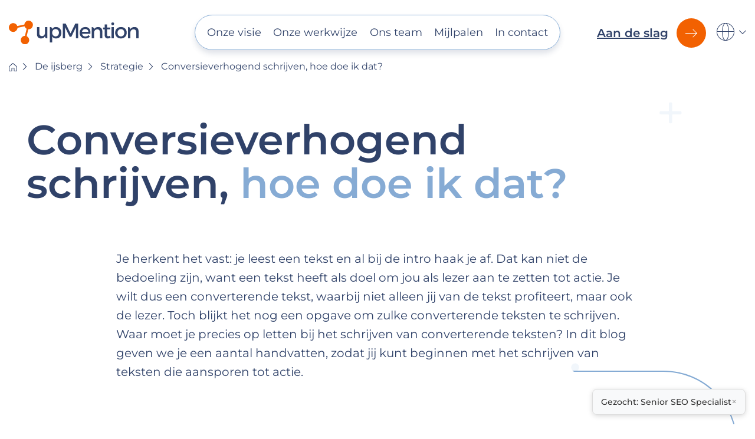

--- FILE ---
content_type: text/html; charset=UTF-8
request_url: https://www.upmention.nl/blog/conversie-verhogend-schrijven-hoe-doe-ik-dat
body_size: 8699
content:



<!DOCTYPE html>
<html lang="nl">
  <head>

  	
		<script defer>(function(w,d,s,l,i){w[l]=w[l]||[];w[l].push({'gtm.start':
			new Date().getTime(),event:'gtm.js'});var f=d.getElementsByTagName(s)[0],
			j=d.createElement(s),dl=l!='dataLayer'?'&l='+l:'';j.async=true;j.src=
			'https://www.googletagmanager.com/gtm.js?id='+i+dl;f.parentNode.insertBefore(j,f);
			})(window,document,'script','dataLayer','GTM-MSJZN3H');</script>	
	
    <meta charset="utf-8" />
    
    <title>Conversieverhogend schrijven, hoe doe ik dat? - upMention</title>
    <meta name="description" content="Hoe schrijf je eigenlijk conversieverhogende teksten? Hoe trek je de aandacht van jouw doelgroep? Je leest er meer over in dit blog." />
	<meta name="keywords" content="">
	<meta id="language-id" content="1">

        <link rel="apple-touch-icon" sizes="180x180" href="/favicons/apple-touch-icon.png">
	<link rel="icon" type="image/png" sizes="32x32" href="/favicons/favicon-32x32.png">
	<link rel="icon" type="image/png" sizes="16x16" href="/favicons/favicon-16x16.png">
	<link rel="manifest" href="/favicons/site.webmanifest">
	<link rel="mask-icon" href="/favicons/safari-pinned-tab.svg" color="#5bbad5">
	<link rel="shortcut icon" href="/favicons/favicon.ico">
	<meta name="msapplication-TileColor" content="#1a1919">
	<meta name="msapplication-config" content="/favicons/browserconfig.xml">
	<meta name="theme-color" content="#ffffff">
															                        <link rel="alternate" hreflang="nl-nl" href="https://www.upmention.nl/blog/conversie-verhogend-schrijven-hoe-doe-ik-dat" />
													<link rel="alternate" hreflang="nl" href="https://www.upmention.nl/blog/conversie-verhogend-schrijven-hoe-doe-ik-dat" />
															
               												
																									
															                        <link rel="alternate" hreflang="en-ke" href="https://www.upmention.co.ke/ke/blog/conversion-enhancing-writing-how-do-I-do-that" />
															
               												
	        	
	<meta name="viewport" content="width=device-width, initial-scale=1, shrink-to-fit=no" />
			
			
	<link defer rel="stylesheet" type="text/css" href="https://www.upmention.nl/system/resources/combine/type/css/time/1731571107/files/_.html_.css_.fonts.css_-_.html_.css_.style.css">
  </head>
  <body class='page-114'>


<noscript><iframe src="https://www.googletagmanager.com/ns.html?id=GTM-MSJZN3H"
height="0" width="0" style="display:none;visibility:hidden"></iframe></noscript>


    <a class="accessibility" href="#main">Ga naar inhoud</a>
    <noscript>
      <div>Javascript moet ingeschakeld zijn voor de juiste weergave van de pagina</div>
    </noscript>
    <div class="wrapper">
      <header class="header">
        
        <div class="container container-xl">
          <strong class="logo">
																								<a href="/">
							<img src="https://www.upmention.nl/html/images/logo.svg" width="222" alt="upMention">
						</a>
															  
          </strong>
          <div class="drop">
							<ul class="main-nav">
											<li>
							<a href="/">Onze visie</a>
						</li>
											<li>
							<a href="/onze-werkwijze">Onze werkwijze</a>
						</li>
											<li>
							<a href="/het-team">Ons team</a>
						</li>
											<li>
							<a href="/onze-mijlpalen">Mijlpalen</a>
						</li>
											<li>
							<a href="/contact">In contact</a>
						</li>
						
				</ul>
										<ul class="btn-list">
											<li>
							<a href="/aan-de-slag" class="btn">Aan de slag</a>
						</li>
									</ul>
				
          </div>
          <a href="#" class="nav-opener"
            ><span><span class="visually-hidden">Hamburgermenu openen</span></span></a
          >
          <div class="language-holder">
            <a href="#" class="open-popup">
			  <i class="icon-globe"> 
				<span class="visually-hidden">Ga naar taalpopup</span></i>
			</a>
			<div class="language-popup">
  <ul class="lang-list">
															<li class='country-code-nl' data-alternate='nl-nl'>
						<a href="https://www.upmention.nl/">
														<span class="full-name">Nederland</span>
							<span class="abbreviation">NL</span>
													</a>
					</li>
															
															<li class='country-code-gb' data-alternate='en-gb'>
						<a href="https://www.upmention.uk/en">
							<span class="full-name">Verenigd Koninkrijk</span>
							<span class="abbreviation">UK</span>
						</a>
					</li>
															
															<li class='country-code-ke' data-alternate='en-ke'>
						<a href="https://www.upmention.co.ke/ke">
							<span class="full-name">Kenia</span>
							<span class="abbreviation">EN</span>
						</a>
					</li>
																
															<li class='country-code-other' data-alternate='x-default'>
						<a href="https://www.upmention.com/en">
							<span class="full-name">Andere landen</span>
							<span class="abbreviation">EN</span>
						</a>
					</li>
														  
  </ul>
</div>          </div>
        </div>
      </header>
      <div class="page-holder">
        <main class="main" id="main">
												<nav class="breadcrumb-nav">
						<div class="container container-xl">
							<ol class="breadcrumb">
								<li>
									<a href="/">
										<img src="https://www.upmention.nl/html/images/icon-home.svg" 
											alt="" 
											width="14" height="14" />
									</a>
								</li>	
																	<li data-page-id="5">
																					<a href="/de-ijsberg">De ijsberg</a>
																			</li>
																	<li data-page-id="121">
																					<a href="/blog/strategie">Strategie</a>
																			</li>
																	<li data-page-id="114">
																					Conversieverhogend schrijven, hoe doe ik dat?
																			</li>
															</ol>
						</div>
					</nav>
							
						    		
	 
	
					<section class="blog-section">
			<div class="blog-heading decor-section">
			  <div class="container container-md">
				<div class="heading-holder">
																					<h1>
												Conversieverhogend schrijven, 
													<span class="mark" data-animation-speed="2000">
																																												<span class="slide">
											hoe doe ik dat?
										</span>
																								</span>
											</h1>
				</div>
				<div class="text-block text-block-sm">
					<p>Je herkent het vast: je leest een tekst en al bij de intro haak je af. Dat kan niet de bedoeling zijn, want een tekst heeft als doel om jou als lezer aan te zetten tot actie. Je wilt dus een converterende tekst, waarbij niet alleen jij van de tekst profiteert, maar ook de lezer. Toch blijkt het nog een opgave om zulke converterende teksten te schrijven. Waar moet je precies op letten bij het schrijven van converterende teksten? In dit blog geven we je een aantal handvatten, zodat jij kunt beginnen met het schrijven van teksten die aansporen tot actie.</p>
				</div>
			  </div>
			  <span class="decor-item decor-79">
				<img src="https://www.upmention.nl/html/images/decor-plus-light.svg" alt="" />
			  </span>
			  <span class="decor-item decor-80">
				<img src="https://www.upmention.nl/html/images/decor-dot-light.svg" alt="" />
			  </span>
			  <span class="decor-item decor-81">
				<img src="https://www.upmention.nl/html/images/decor-dot-light.svg" alt="" />
			  </span>
			  <span class="decor-item decor-82">
				<img src="https://www.upmention.nl/html/images/decor-round-light.svg" alt="" />
			  </span>
			</div>
		</section>
		
		
		
	 
	
		
		

	                		
						<section class="info-section decor-section content-image-336">
									<div class="container container-xxl">
						<div class="decor-holder">
							<span class="decor-arrow-left">
								<span class="hidden">decor arrow left</span>
							</span>
							<div class="img-holder">
								<picture>
									<source data-srcset="https://www.upmention.nl/html/filesystem/storeFolder/5/1485-600/crop/kelly-sikkema-O5XJoxrYbQo-unsplash-1-.jpg" media="(min-width: 768px)" />
									<source data-srcset="https://www.upmention.nl/html/filesystem/storeFolder/5/742-300/crop/kelly-sikkema-O5XJoxrYbQo-unsplash-1-.jpg" media="(max-width: 767px)" />
									<img class="b-lazy" data-src="https://www.upmention.nl/html/filesystem/storeFolder/5/1485-600/crop/kelly-sikkema-O5XJoxrYbQo-unsplash-1-.jpg" alt="kelly-sikkema-O5XJoxrYbQo-unsplash-1-" width="1485" height="600" />
								</picture>
							</div>
						</div>
						<div class="colour-box">
							<div class="inner-container">
								<h2></h2>
								<div class="text-block text-block-sm">
									<h2>Wie is de lezer?</h2>
<p>Wie is jouw doelgroep en waar bevindt jouw doelgroep zich? Door onderzoek te doen naar jouw doelgroep, krijg je waardevolle inzichten. Zo kun je de interesses van je doelgroep en hun woordkeuze leren kennen. Tools die je hiervoor kunt gebruiken zijn bijvoorbeeld 'Google Search Console' en 'Google Analytics'. Met deze tools krijg je inzicht in de zoekwoorden die jouw doelgroep gebruikt om jouw website te vinden. Deze zoekwoorden kun je vervolgens weer analyseren en gebruiken om een tekst te schrijven.</p>
<p>Teksten die nuttig kunnen zijn voor lezers, zijn teksten die problemen voor hen oplossen. Als je kan achterhalen wat pijnpunten voor jouw publiek zijn, kan je het door middel van een blog oplossen. Zo voelt de lezer zich gezien en heb je meer kans op een conversie. Hier komen we later in dit blog nog op terug.</p>
																	
								</div>
							</div>
						</div>
					</div>
					<span class="decor-arrow-bottom">
						<span class="hidden">decor arrow bottom</span>
					</span>
					<span class="decor-item decor-83">
						<img src="https://www.upmention.nl/html/images/decor-dot-dark.svg" alt="" />
					</span>
					<span class="decor-item decor-84">
						<img src="https://www.upmention.nl/html/images/decor-plus-dark.svg" alt="" />
					</span>
					<span class="decor-item decor-85">
						<img src="https://www.upmention.nl/html/images/decor-round-dark.svg" alt="" />
					</span>
								</section>
				
	
	
		
		
		
	
		
		
				
	        		
			<section class="hero decor-section">
			<div class="container container-md">
														<div class="heading-holder">
						<h2>

							Maak gebruik van ‘VOC’ 
															<br />
								<span class="mark" data-animation-speed="2000">
																			<span class="slide"></span>
																	</span>
														 
						</h2>
											</div>
								<div class="text-block text-block-sm">
					<p>Doorzoek het internet en kijk naar reviews, interviews en surveys die van toepassing zijn op jouw product/dienst. Hieruit kun je de stem van jouw doelgroep leren kennen. Dit wordt ook wel 'VOC' genoemd. ‘VOC’ staat voor ‘Voice of Customer’. De VOC is belangrijke data voor jouw tekst. Door deze data te verzamelen, leer je jouw doelgroep beter kennen. Daarnaast ontdek je de manier waarop jouw doelgroep schrijft. Door de VOC mee te nemen in jouw tekst, voelt jouw doelgroep zich directer aangesproken.</p>
<h2>Stadium van bewustzijn identificeren</h2>
<p>Er zijn verschillende stadia van bewustzijn. Dit zijn ze:</p>
<ul>
<li>Niet bewust</li>
<li>Bewust van het probleem</li>
<li>Bewust van de oplossing</li>
<li>Bewust van het product</li>
<li>Totale bewustheid</li>
</ul>
<p>Richt jouw tekst op de doelgroep in één van bovenstaande stadia. Op deze manier spreek je deze doelgroep heel doelgericht aan. Dit kan hen doen overtuigen en brengt hen automatisch in het volgende stadia.</p>
<h2>Maak gebruik van een Framework</h2>
<p>Er zijn verschillende frameworks die je kunt gebruiken voor teksten. Eén van de meest populaire framework is ‘The PAS Framework’. Deze lichtten we hieruit.</p>
<p>Bij het PAS framework maak je gebruik van de volgende 3 punten:</p>
<ul>
<li>Probleem</li>
<li>Agitatie</li>
<li>Oplossing</li>
</ul>
<p>We geven een voorbeeld van hoe dit framework wordt toegepast in een tekst:</p>
<p>Heb jij al gezien waar wij in deze tekst de PAS framework hebben toegepast? Dit hebben we in onze inleiding gedaan.</p>
<ul>
<li>Probleem: Jouw doelgroep leest jouw teksten niet</li>
<li>Agitatie: Geen teksten die aansluiten op de behoeftes van jouw doelgroep</li>
<li>Oplossing: Converterende teksten</li>
</ul>
<h2>Maak het aantrekkelijk</h2>
<p>Om de aandacht te trekken voor jouw tekst is een passende en pakkende titel erg belangrijk. Zo trekt dat niet alleen aandacht op een website maar ook op sociale media en Google. Niet alleen de titel is belangrijk maar ook het overzicht. De tekst moet voor een lezer duidelijk en overzichtelijk zijn, anders zal er geen aandacht aan worden gegeven. Zo kan het ook helpen om er een afbeelding in te verwerken. Een afbeelding kan soms meer duidelijkheid geven of de tekst er aantrekkelijker uit laten zien.</p>
<h2>Vind jouw stijl</h2>
<p>Teksten schrijven kun je niet vastpinnen op enkele regels of frameworks. Het is daarom goed om A/B testen uit te voeren en te kijken hoe jouw doelgroep reageert op jouw teksten. Creëer bijvoorbeeld twee e-mails met verschillende schrijfstijlen. Verdeel deze twee mails over jouw doelgroep. Optimaliseer, voer uit en houd de statistieken bij. Blijf kritisch naar je teksten kijken en bedenk vooral: Bied ik meerwaarde aan mijn doelgroep door over dit onderwerp te schrijven?</p>
<h2>Zo schrijf je conversieverhogend</h2>
<p>Kortom: wat maakt een tekst nou conversieverhogend? De tekst moet de doelgroep aanspreken. Het is dus belangrijk om in gedachten te hebben voor wie je de tekst schrijft (de persona). De opbouw van een tekst moet ook aan een bepaalde volgorde voldoen. Je wilt dat jouw publiek de tekst daadwerkelijk gaat lezen. Om het te gaan lezen moet het er aantrekkelijk uitzien door middel van een pakkende titel, goede structuur en een duidelijke afbeelding. Een tekst wordt pas echt conversieverhogend als er een goede call to action in zit. Wanneer jij een interessante tekst voor de doelgroep maakt en je deze eisen toepast, zorg je er uiteindelijk voor dat de conversie wordt verhoogd.</p>
				</div>
			</div>
															<span class="decor-item decor-01">
						<img src="https://www.upmention.nl/html/images/decor-plus-light.svg" alt="" />
					</span>
					<span class="decor-item decor-02">
						<img src="https://www.upmention.nl/html/images/decor-round-light.svg" alt="" />
					</span>
					<span class="decor-item decor-03">
						<img src="https://www.upmention.nl/html/images/decor-dot-light.svg" alt="" />
					</span>
									</section>
	 
	
		
		
		
	 
	
		
		

	                		
		
						<section class="info-section reverse decor-section">
									<div class="container">
					  <div class="img-holder">
						<picture>
						  <source data-srcset="https://www.upmention.nl/html/filesystem/storeFolder/22/1600-648/crop/upmention-20240620_0509.jpg" media="(min-width: 768px)" />
						  <source data-srcset="https://www.upmention.nl/html/filesystem/storeFolder/22/1200-486/crop/upmention-20240620_0509.jpg" media="(max-width: 767px)" />
						  <img class="b-lazy" data-src="https://www.upmention.nl/html/filesystem/storeFolder/22/1200-486/crop/upmention-20240620_0509.jpg" alt="Als er veel geluid wordt gemaakt, gaat het er niet om de boel te overstemmen, maar om de juiste snaar te raken" width="1200" height="486" />
						</picture>
					  </div>
					  <div class="colour-box">
						<div class="inner-container">
						  <h2>De juiste snaar</h2>
						  <div class="text-block text-block-sm">
															<p>Als er veel geluid wordt gemaakt, gaat het er niet om de boel te overstemmen, maar om de juiste snaar te raken. Dat is waar wij voor staan. Een verhaal wat via slimme online marketing resoneert bij de juiste mensen.</p>
														
																																													<a href="/contact" class="btn">In contact</a>
																																			
								
																				  </div>
						</div>
					  </div>
					</div>
					<span class="decor-item decor-09">
					  <img src="https://www.upmention.nl/html/images/decor-round-dark.svg" alt="" />
					</span>
					<span class="decor-item decor-10">
					  <img src="https://www.upmention.nl/html/images/decor-plus-light.svg" alt="" />
					</span>
					<span class="decor-item decor-11">
					  <img src="https://www.upmention.nl/html/images/decor-plus-light.svg" alt="" />
					</span>
					<span class="decor-item decor-12">
					  <img src="https://www.upmention.nl/html/images/decor-dot-light.svg" alt="" />
					</span>
					<span class="decor-item decor-13">
					  <img src="https://www.upmention.nl/html/images/decor-round-light.svg" alt="" />
					</span>
								</section>		
			
	
		
		
		
	
		
		
				
	            		
		
	
	
		
		
		
	
		
		
							<div class="logo-section">
				<div class="container">
											<div class="heading-holder-md">
							<h2 class="h3">Zij gingen je voor</h2>
						</div>
										<ul class="logo-list">
													<li>
							  <picture>
								<source data-srcset="https://www.upmention.nl/html/filesystem/storeFolder/9/500-500/no-scale-up/bamboo-logo-modified.jpg" media="(min-width: 768px)" />
								<source data-srcset="https://www.upmention.nl/html/filesystem/storeFolder/9/300-300/no-scale-up/bamboo-logo-modified.jpg" media="(max-width: 767px)" />
								<img class="b-lazy" data-src="https://www.upmention.nl/html/filesystem/storeFolder/9/300-300/no-scale-up/bamboo-logo-modified.jpg" alt="Basic Essentials B.V. Logo" />
							  </picture>						
							</li>	
													<li>
							  <picture>
								<source data-srcset="https://www.upmention.nl/html/filesystem/storeFolder/9/500-500/no-scale-up/compleet-duurzaam-logo-modified.jpg" media="(min-width: 768px)" />
								<source data-srcset="https://www.upmention.nl/html/filesystem/storeFolder/9/300-300/no-scale-up/compleet-duurzaam-logo-modified.jpg" media="(max-width: 767px)" />
								<img class="b-lazy" data-src="https://www.upmention.nl/html/filesystem/storeFolder/9/300-300/no-scale-up/compleet-duurzaam-logo-modified.jpg" alt="Compleet duurzaam logo" />
							  </picture>						
							</li>	
													<li>
							  <picture>
								<source data-srcset="https://www.upmention.nl/html/filesystem/storeFolder/9/500-500/no-scale-up/corrosion-logo.png" media="(min-width: 768px)" />
								<source data-srcset="https://www.upmention.nl/html/filesystem/storeFolder/9/300-300/no-scale-up/corrosion-logo.png" media="(max-width: 767px)" />
								<img class="b-lazy" data-src="https://www.upmention.nl/html/filesystem/storeFolder/9/300-300/no-scale-up/corrosion-logo.png" alt="Client corrosion" />
							  </picture>						
							</li>	
													<li>
							  <picture>
								<source data-srcset="https://www.upmention.nl/html/filesystem/storeFolder/9/500-500/no-scale-up/Decathlon_Logo24-modified-1-.jpg" media="(min-width: 768px)" />
								<source data-srcset="https://www.upmention.nl/html/filesystem/storeFolder/9/300-300/no-scale-up/Decathlon_Logo24-modified-1-.jpg" media="(max-width: 767px)" />
								<img class="b-lazy" data-src="https://www.upmention.nl/html/filesystem/storeFolder/9/300-300/no-scale-up/Decathlon_Logo24-modified-1-.jpg" alt="Decathlon Kenya Logo" />
							  </picture>						
							</li>	
													<li>
							  <picture>
								<source data-srcset="https://www.upmention.nl/html/filesystem/storeFolder/9/500-500/no-scale-up/image-4-5-.png" media="(min-width: 768px)" />
								<source data-srcset="https://www.upmention.nl/html/filesystem/storeFolder/9/300-300/no-scale-up/image-4-5-.png" media="(max-width: 767px)" />
								<img class="b-lazy" data-src="https://www.upmention.nl/html/filesystem/storeFolder/9/300-300/no-scale-up/image-4-5-.png" alt="image-4-5-" />
							  </picture>						
							</li>	
													<li>
							  <picture>
								<source data-srcset="https://www.upmention.nl/html/filesystem/storeFolder/9/500-500/no-scale-up/Demag-Logo-modified.png" media="(min-width: 768px)" />
								<source data-srcset="https://www.upmention.nl/html/filesystem/storeFolder/9/300-300/no-scale-up/Demag-Logo-modified.png" media="(max-width: 767px)" />
								<img class="b-lazy" data-src="https://www.upmention.nl/html/filesystem/storeFolder/9/300-300/no-scale-up/Demag-Logo-modified.png" alt="Demag-Logo-modified" />
							  </picture>						
							</li>	
													<li>
							  <picture>
								<source data-srcset="https://www.upmention.nl/html/filesystem/storeFolder/9/500-500/no-scale-up/gs-5c6869f304-Logo_Djoser-modified.gif" media="(min-width: 768px)" />
								<source data-srcset="https://www.upmention.nl/html/filesystem/storeFolder/9/300-300/no-scale-up/gs-5c6869f304-Logo_Djoser-modified.gif" media="(max-width: 767px)" />
								<img class="b-lazy" data-src="https://www.upmention.nl/html/filesystem/storeFolder/9/300-300/no-scale-up/gs-5c6869f304-Logo_Djoser-modified.gif" alt="gs-5c6869f304-Logo_Djoser-modified" />
							  </picture>						
							</li>	
													<li>
							  <picture>
								<source data-srcset="https://www.upmention.nl/html/filesystem/storeFolder/9/500-500/no-scale-up/floryn-logo-modified.jpg" media="(min-width: 768px)" />
								<source data-srcset="https://www.upmention.nl/html/filesystem/storeFolder/9/300-300/no-scale-up/floryn-logo-modified.jpg" media="(max-width: 767px)" />
								<img class="b-lazy" data-src="https://www.upmention.nl/html/filesystem/storeFolder/9/300-300/no-scale-up/floryn-logo-modified.jpg" alt="floryn-logo-modified" />
							  </picture>						
							</li>	
													<li>
							  <picture>
								<source data-srcset="https://www.upmention.nl/html/filesystem/storeFolder/9/500-500/no-scale-up/image.png" media="(min-width: 768px)" />
								<source data-srcset="https://www.upmention.nl/html/filesystem/storeFolder/9/300-300/no-scale-up/image.png" media="(max-width: 767px)" />
								<img class="b-lazy" data-src="https://www.upmention.nl/html/filesystem/storeFolder/9/300-300/no-scale-up/image.png" alt="image" />
							  </picture>						
							</li>	
													<li>
							  <picture>
								<source data-srcset="https://www.upmention.nl/html/filesystem/storeFolder/9/500-500/no-scale-up/helix-academy-logo-modified.png" media="(min-width: 768px)" />
								<source data-srcset="https://www.upmention.nl/html/filesystem/storeFolder/9/300-300/no-scale-up/helix-academy-logo-modified.png" media="(max-width: 767px)" />
								<img class="b-lazy" data-src="https://www.upmention.nl/html/filesystem/storeFolder/9/300-300/no-scale-up/helix-academy-logo-modified.png" alt="Helix Academy Logo" />
							  </picture>						
							</li>	
													<li>
							  <picture>
								<source data-srcset="https://www.upmention.nl/html/filesystem/storeFolder/9/500-500/no-scale-up/MarketResponse-logo_RGB_2022-1024x261-modified.png" media="(min-width: 768px)" />
								<source data-srcset="https://www.upmention.nl/html/filesystem/storeFolder/9/300-300/no-scale-up/MarketResponse-logo_RGB_2022-1024x261-modified.png" media="(max-width: 767px)" />
								<img class="b-lazy" data-src="https://www.upmention.nl/html/filesystem/storeFolder/9/300-300/no-scale-up/MarketResponse-logo_RGB_2022-1024x261-modified.png" alt="MarketResponse-logo_RGB_2022-1024x261-modified" />
							  </picture>						
							</li>	
													<li>
							  <picture>
								<source data-srcset="https://www.upmention.nl/html/filesystem/storeFolder/9/500-500/no-scale-up/peters-modified.png" media="(min-width: 768px)" />
								<source data-srcset="https://www.upmention.nl/html/filesystem/storeFolder/9/300-300/no-scale-up/peters-modified.png" media="(max-width: 767px)" />
								<img class="b-lazy" data-src="https://www.upmention.nl/html/filesystem/storeFolder/9/300-300/no-scale-up/peters-modified.png" alt="Peters Aanhangwagens Logo" />
							  </picture>						
							</li>	
													<li>
							  <picture>
								<source data-srcset="https://www.upmention.nl/html/filesystem/storeFolder/9/500-500/no-scale-up/reable-nederland-logo-modified.png" media="(min-width: 768px)" />
								<source data-srcset="https://www.upmention.nl/html/filesystem/storeFolder/9/300-300/no-scale-up/reable-nederland-logo-modified.png" media="(max-width: 767px)" />
								<img class="b-lazy" data-src="https://www.upmention.nl/html/filesystem/storeFolder/9/300-300/no-scale-up/reable-nederland-logo-modified.png" alt="reable-nederland-logo-modified" />
							  </picture>						
							</li>	
													<li>
							  <picture>
								<source data-srcset="https://www.upmention.nl/html/filesystem/storeFolder/9/500-500/no-scale-up/Logo_Verdouw_2022-modified.png" media="(min-width: 768px)" />
								<source data-srcset="https://www.upmention.nl/html/filesystem/storeFolder/9/300-300/no-scale-up/Logo_Verdouw_2022-modified.png" media="(max-width: 767px)" />
								<img class="b-lazy" data-src="https://www.upmention.nl/html/filesystem/storeFolder/9/300-300/no-scale-up/Logo_Verdouw_2022-modified.png" alt="Logo_Verdouw_2022-modified" />
							  </picture>						
							</li>	
													<li>
							  <picture>
								<source data-srcset="https://www.upmention.nl/html/filesystem/storeFolder/9/500-500/no-scale-up/Wessanensvg-modified.png" media="(min-width: 768px)" />
								<source data-srcset="https://www.upmention.nl/html/filesystem/storeFolder/9/300-300/no-scale-up/Wessanensvg-modified.png" media="(max-width: 767px)" />
								<img class="b-lazy" data-src="https://www.upmention.nl/html/filesystem/storeFolder/9/300-300/no-scale-up/Wessanensvg-modified.png" alt="Wessanensvg-modified" />
							  </picture>						
							</li>	
							
					</ul>
				</div>
			</div>				 
					
	    
       </main>
      </div>
      <div class="cookie-popup-holder">
        <div class="cookie-popup cookie-popup-1">
          <strong class="h4">Wij gebruiken cookies</strong>
          <div class="text">
            <p>Wij gebruiken cookies voor marketingdoeleinden en profilering.</p>
          </div>
          <div class="btn-row">
            <a href="#" class="btn btn-link open-popup-2">Instellingen</a>
            <a href="#" class="btn btn-link btn-close close-popup-1">Weigeren</a>
            <a href="#" class="btn btn-close close-popup-1 btn-accept-all-cookies">Akkoord</a>
          </div>
        </div>
        <div class="cookie-popup cookie-popup-2">
          <strong class="h4">Cookie instellingen</strong>
          <div class="text">
			<p>upMention plaatst enkel tracking cookies wanneer je hiervoor toestemming hebt gegeven. Voordat je toestemming geeft voor tracking cookies, zullen alleen basis cookies worden geplaatst die geen gevolgen hebben voor je privacy. Basis cookies zijn cookies die nodig zijn voor het goed functioneren van de website en cookies die nodig zijn om anonieme statistieken over het gebruik van de website bij te houden.</p>
<p>Zie ook onze <a id="Cms_Model_Page:35:1719303649.6294" href="/privacy-beleid" target="_self"> privacy verklaring</a> voor alle informatie over je privacy.</p>
<div id="lv-root"> </div>
        
          </div>
          <form action="#">
            <div class="check-list">
              <div class="check-item">
                <label class="h6" for="necessary">Noodzakelijk</label>
                <input class="check-item__input" type="checkbox" id="necessary" checked disabled />
              </div>
              <div class="check-item">
                <label class="h6" for="preferences">Voorkeur</label>
                <input class="check-item__input" type="checkbox" id="preferences" />
              </div>
              <div class="check-item">
                <label class="h6" for="statistics">Statistieken</label>
                <input class="check-item__input" type="checkbox" id="statistics" />
              </div>
              <div class="check-item">
                <label class="h6" for="marketing">Marketing</label>
                <input class="check-item__input" type="checkbox" id="marketing" />
              </div>
            </div>
          </form>
          <div class="btn-row">
            <a href="#" class="btn btn-link close-all-popup save-cookie-settings">Eigen keuze opslaan</a>
            <a href="#" class="btn close-all-popup btn-accept-all-cookies">Akkoord</a>
          </div>
          <a href="#" class="close-popup-2 close-all-popup"><span class="hidden">close btn</span></a>
        </div>
      </div>  
      <footer class="footer">
        
        <div class="container container-xl">
          <div class="contact-row">
            <div class="footer-contact-col">
              <strong class="h5">Contact</strong>
              <ul class="contact-list">
									<li>
						<i class="icon-email"></i>
						<a href="&#109;&#97;&#105;&#108;&#116;&#111;&#58;%69%6e%66%6f@%75%70%6d%65%6e%74%69%6f%6e.%63%6f%6d" >&#x69;&#x6e;&#x66;&#x6f;&#x40;&#x75;&#x70;&#x6d;&#x65;&#x6e;&#x74;&#x69;&#x6f;&#x6e;&#x2e;&#x63;&#x6f;&#x6d;</a>
					</li>
													<li>
						<a href='tel:0857603333'>
							<i class="icon-phone"></i>
							085 - 760 33 33
						</a>
					</li>
							  
              </ul>
														<a href='https://wa.me/31857603332' title="whatsapp" class="whatsapp-link">
					Stuur een WhatsApp bericht

					</a>
							  
            </div>
            <div class="footer-office-col">
              <strong class="h5">Kantoren</strong>
              <div class="map-row">
										<div class="map-item" 
				data-country-code="NL"
				data-office-id="1">
				<div class="item-img">
					<img class="b-lazy" src="https://www.upmention.nl/html/images/none.png" data-src="https://www.upmention.nl/html/images/office-image-map-1.png|https://www.upmention.nl/html/images/office-image-map-1-lg.png" alt="NL" width="178" height="212" />
				</div>
				<div class="map-info">
					<strong class="country-title">Delft, Nederland (hoofdkantoor)</strong>
					<address>
						Distributieweg 22<br />
2645 EJ Delfgauw
					</address>
				</div>
			</div>
								<div class="map-item" 
				data-country-code="GB"
				data-office-id="3">
				<div class="item-img">
					<img class="b-lazy" src="https://www.upmention.nl/html/images/none.png" data-src="https://www.upmention.nl/html/images/office-image-map-3.png|https://www.upmention.nl/html/images/office-image-map-3-lg.png" alt="GB" width="178" height="212" />
				</div>
				<div class="map-info">
					<strong class="country-title">Londen, Verenigd Koninkrijk</strong>
					<address>
						85 Great Portland Street <br />
London W1W 7LT<br />
First Floor
					</address>
				</div>
			</div>
								<div class="map-item" 
				data-country-code="KE"
				data-office-id="2">
				<div class="item-img">
					<img class="b-lazy" src="https://www.upmention.nl/html/images/none.png" data-src="https://www.upmention.nl/html/images/office-image-map-2.png|https://www.upmention.nl/html/images/office-image-map-2-lg.png" alt="KE" width="178" height="212" />
				</div>
				<div class="map-info">
					<strong class="country-title">Nairobi, Kenia</strong>
					<address>
						Kenya Police Sacco Plaza,<br />
Ngara Road, off Muranga Road
					</address>
				</div>
			</div>
			
              </div>
            </div>
            <div class="footer-quick-col">
              <strong class="h6">Snelle links</strong>
              <ul class="quick-links">
																						<li>
								<a href="/werken-bij">Werken bij</a>
							</li>
													<li>
								<a href="/de-ijsberg">De ijsberg</a>
							</li>
													<li>
								<a href="/">Onze visie</a>
							</li>
													<li>
								<a href="/onze-werkwijze">Onze werkwijze</a>
							</li>
													<li>
								<a href="/onze-mijlpalen">Mijlpalen</a>
							</li>
													<li>
								<a href="/het-team">Ons team</a>
							</li>
													<li>
								<a href="/serp-tool">SERP Tool</a>
							</li>
													<li>
								<a href="/begrippen">Begrippen</a>
							</li>
													<li>
								<a href="/contact">In contact</a>
							</li>
																			  
              </ul>
            </div>
          </div>
          <div class="copyright-row">
            <div class="copyright-holder">
              <strong class="footer-logo">
                <a href="#">
                  <img src="https://www.upmention.nl/html/images/logo-sm.svg" width="41" alt="upMention" />
                </a>
              </strong>
																																				<a href="/">
								&copy; 2026 upMention
							</a>
																			  
            </div>			
            <ul class="footer-list">
																						<li>
								<a href="/algemenevoorwaarden">Algemene voorwaarden</a>
							</li>
													<li>
								<a href="/privacy-beleid">Privacy beleid</a>
							</li>
																			
            </ul>
          </div>
        </div>
      </footer>
    </div>


			
		
		
		
		
		
		
		
	<link defer rel="stylesheet" type="text/css" href="https://www.upmention.nl/system/resources/combine/type/css/time/1743520105/files/_.html_.css_.custom.css_-_.html_.css_.serp.css">
<script defer type="text/javascript" src="https://www.upmention.nl/system/resources/combine/type/js/time/1746215598/files/_.html_.js_.jquery-3.7.0.min.js_-_.html_.js_.jquery.cookie.min.js_-_.html_.js_.jquery.custom.plugins.js_-_.html_.js_.app.js_-_.html_.js_.custom.js_-_.html_.js_.serp.js"></script>
          <a href="https://wa.me/31857603332" class="float whatsapp-link">
      </a>
    				<div id="seo-vacancy-footer">
		  <a class="link-vacancy" href="https://www.upmention.nl/vacature/senior-seo-specialist" target="_blank" rel="noopener noreferrer">
			Gezocht: Senior SEO Specialist
		  </a>
		  <a id="seo-vacancy-close" aria-label="Close vacancy notice">×</a>
		</div>
		
		<style>
		#seo-vacancy-footer {
			display: none;
		  position: fixed;
		  bottom: 16px;
		  right: 16px;
		  background-color: #f8f9fa;
		  border: 1px solid #ddd;
		  padding: 10px 14px;
		  border-radius: 8px;
		  box-shadow: 0 2px 8px rgba(0,0,0,0.15);
		  font-size: 14px;
		  z-index: 9999;
		  align-items: center;
		  gap: 8px;
		}

		#seo-vacancy-footer a.link-vacancy {
		  color: #333;
		  text-decoration: none;
		  font-weight: 500;
		}

		#seo-vacancy-footer a.link-vacancy:hover {
		  text-decoration: underline;
		}

		#seo-vacancy-close {
		  background: none;
		  border: none;
		  font-size: 16px;
		  cursor: pointer;
		  color: #888;
		  line-height: 1;
		  text-decoration: none;
		}

		#seo-vacancy-close:hover {
		  color: #333;
		}

		</style>


		
	  </body>
<script type="application/ld+json">
{
  "@context": "https://schema.org",
  "@type": "Organization",
  "name": "upMention",
  "url": "https://www.upmention.nl",
  "logo": "https://www.upmention.nl/html/images/logo.svg",
  "sameAs": [
    "https://www.linkedin.com/company/upmention/mycompany/",
    "https://www.facebook.com/upmention",
    "https://x.com/upMention",
    "https://www.instagram.com/upmentionglobal/"
  ],
  "contactPoint":
    {
      "@type": "ContactPoint",
      "telephone": "+31-857-603-333",
	  "email": "info@upmention.com"
    },
  "address":
	{
	  "@type": "PostalAddress",
	  "streetAddress": "Distributieweg 22",
	  "addressLocality": "Delfgauw",
	  "addressRegion": "Nederland",
	  "postalCode": "2645 EJ",
	  "addressCountry": "NL"
	},
  "description": "Als upMention zijn we gek op bedrijven met verhalen. Verhalen met een op-het-puntje-van-je stoel garantie. Samen met jou regelen we dat dat verhaal overal als vanzelf oppopt bij de juiste mensen. We stimuleren je verkopen, leads en websiteverkeer en bouwe",
  "founder": {
    "@type": "Person",
    "name": "Arjan Schollaart",
	"email": "info@upmention.com"
  },
  "foundingDate": "1999",
  "numberOfEmployees": "26",
  "keywords": "SEO, Search Engine Optimization, SEO bureau, seo marketing, digital marketing bureaus, online marketing bureaus, bedrijfsgroei, Digital Marketing, Online Marketing, google optimalisatie, beste online marketing bureau nederland"
}
</script>	
  			  <script type="application/ld+json">
			{
			  "@context": "https://schema.org",
			  "@type": "BreadcrumbList",
			  "itemListElement": [
				{
				  "@type": "ListItem",
				  "position": 1,
				  "item": {
					"@id": "https://www.upmention.nl/",
					"name": "Onze visie"
				  }
				},
				{
				  "@type": "ListItem",
				  "position": 2,
				  "item": {
					"@id": "https://www.upmention.nl/de-ijsberg",
					"name": "De ijsberg"
				  }
				}
				,
				{
				  "@type": "ListItem",
				  "position": 3,
				  "item": {
					"@id": "https://www.upmention.nl/blog/strategie",
					"name": "Strategie"
				  }
				}
				,
				{
				  "@type": "ListItem",
				  "position": 4,
				  "item": {
					"@id": "https://www.upmention.nl/blog/conversie-verhogend-schrijven-hoe-doe-ik-dat",
					"name": "Conversieverhogend schrijven, hoe doe ik dat?"
				  }
				}
							  ]
			}
		  </script>			  
																				
	    					
																
																																										
						
	
		
		<script type="application/ld+json">
			{
			  "@context": "https://schema.org",
			  "@type": "Article",
			  "headline": "Conversieverhogend schrijven, hoe doe ik dat?",
			  "articleBody": "Hoe schrijf je eigenlijk conversieverhogende teksten? Hoe trek je de aandacht van jouw doelgroep? Je leest er meer over in dit blog.",
			  "mainEntityOfPage": "https://www.upmention.nl/blog/conversie-verhogend-schrijven-hoe-doe-ik-dat",
			  "image": [
				"https://www.upmention.nl/html/filesystem/storeFolder/5/1485-600/crop/kelly-sikkema-O5XJoxrYbQo-unsplash-1-.jpg"
			   ],
			  "datePublished": "2022-10-11 07:10:00",
			  "dateModified": "2022-10-11 07:10:00",
			  "publisher": {
					"@type": "Organization",
					"name": "upMention",
					"logo":"https://www.upmention.nl/html/images/logo.png"
				},
			  "author": {
				  "@type": "Person",
				  "name": "Matthias van Asperen",
				  "url": "https://www.upmention.nl/blog/conversie-verhogend-schrijven-hoe-doe-ik-dat"
				}
			}
    </script>
  
</html>


--- FILE ---
content_type: text/css;charset=UTF-8
request_url: https://www.upmention.nl/system/resources/combine/type/css/time/1731571107/files/_.html_.css_.fonts.css_-_.html_.css_.style.css
body_size: 13931
content:
/**
 * Resource script Contents
 *
 * Generated on   : Jan 23, 2026 10:07:55 (1769159275)
 * Requested with : Nov 14, 2024 08:58:27 (1731571107)
 * Config date    : Nov 14, 2024 08:58:27 (1731571107)
 *
 * Files:
 * - /html/css/fonts.css
 *   Jul 24, 2024 07:58:55 (1721800735)
 *
 * - /html/css/style.css
 *   Nov 14, 2024 08:58:27 (1731571107)
 *
 */



/**
 * Resource script File
 *
 * File: /html/css/fonts.css
 * Date: Jul 24, 2024 07:58:55 (1721800735)
 */
 @font-face{font-family:'Montserrat';font-style:italic;font-weight:100 900;font-display:swap;src:url(../../../../../../../../html/fonts/JTUQjIg1_i6t8kCHKm459WxRxC7mw9c.woff2) format('woff2');unicode-range:U+0460-052F,U+1C80-1C88,U+20B4,U+2DE0-2DFF,U+A640-A69F,U+FE2E-FE2F} @font-face{font-family:'Montserrat';font-style:italic;font-weight:100 900;font-display:swap;src:url(../../../../../../../../html/fonts/JTUQjIg1_i6t8kCHKm459WxRzS7mw9c.woff2) format('woff2');unicode-range:U+0301,U+0400-045F,U+0490-0491,U+04B0-04B1,U+2116} @font-face{font-family:'Montserrat';font-style:italic;font-weight:100 900;font-display:swap;src:url(../../../../../../../../html/fonts/JTUQjIg1_i6t8kCHKm459WxRxi7mw9c.woff2) format('woff2');unicode-range:U+0102-0103,U+0110-0111,U+0128-0129,U+0168-0169,U+01A0-01A1,U+01AF-01B0,U+0300-0301,U+0303-0304,U+0308-0309,U+0323,U+0329,U+1EA0-1EF9,U+20AB} @font-face{font-family:'Montserrat';font-style:italic;font-weight:100 900;font-display:swap;src:url(../../../../../../../../html/fonts/JTUQjIg1_i6t8kCHKm459WxRxy7mw9c.woff2) format('woff2');unicode-range:U+0100-02AF,U+0304,U+0308,U+0329,U+1E00-1E9F,U+1EF2-1EFF,U+2020,U+20A0-20AB,U+20AD-20C0,U+2113,U+2C60-2C7F,U+A720-A7FF} @font-face{font-family:'Montserrat';font-style:italic;font-weight:100 900;font-display:swap;src:url(../../../../../../../../html/fonts/JTUQjIg1_i6t8kCHKm459WxRyS7m.woff2) format('woff2');unicode-range:U+0000-00FF,U+0131,U+0152-0153,U+02BB-02BC,U+02C6,U+02DA,U+02DC,U+0304,U+0308,U+0329,U+2000-206F,U+2074,U+20AC,U+2122,U+2191,U+2193,U+2212,U+2215,U+FEFF,U+FFFD} @font-face{font-family:'Montserrat';font-style:normal;font-weight:100 900;font-display:swap;src:url(../../../../../../../../html/fonts/JTUSjIg1_i6t8kCHKm459WRhyzbi.woff2) format('woff2');unicode-range:U+0460-052F,U+1C80-1C88,U+20B4,U+2DE0-2DFF,U+A640-A69F,U+FE2E-FE2F} @font-face{font-family:'Montserrat';font-style:normal;font-weight:100 900;font-display:swap;src:url(../../../../../../../../html/fonts/JTUSjIg1_i6t8kCHKm459W1hyzbi.woff2) format('woff2');unicode-range:U+0301,U+0400-045F,U+0490-0491,U+04B0-04B1,U+2116} @font-face{font-family:'Montserrat';font-style:normal;font-weight:100 900;font-display:swap;src:url(../../../../../../../../html/fonts/JTUSjIg1_i6t8kCHKm459WZhyzbi.woff2) format('woff2');unicode-range:U+0102-0103,U+0110-0111,U+0128-0129,U+0168-0169,U+01A0-01A1,U+01AF-01B0,U+0300-0301,U+0303-0304,U+0308-0309,U+0323,U+0329,U+1EA0-1EF9,U+20AB} @font-face{font-family:'Montserrat';font-style:normal;font-weight:100 900;font-display:swap;src:url(../../../../../../../../html/fonts/JTUSjIg1_i6t8kCHKm459Wdhyzbi.woff2) format('woff2');unicode-range:U+0100-02AF,U+0304,U+0308,U+0329,U+1E00-1E9F,U+1EF2-1EFF,U+2020,U+20A0-20AB,U+20AD-20C0,U+2113,U+2C60-2C7F,U+A720-A7FF} @font-face{font-family:'Montserrat';font-style:normal;font-weight:100 900;font-display:swap;src:url(../../../../../../../../html/fonts/JTUSjIg1_i6t8kCHKm459Wlhyw.woff2) format('woff2');unicode-range:U+0000-00FF,U+0131,U+0152-0153,U+02BB-02BC,U+02C6,U+02DA,U+02DC,U+0304,U+0308,U+0329,U+2000-206F,U+2074,U+20AC,U+2122,U+2191,U+2193,U+2212,U+2215,U+FEFF,U+FFFD}



/**
 * Resource script File
 *
 * File: /html/css/style.css
 * Date: Nov 14, 2024 08:58:27 (1731571107)
 */
html{line-height:1.15;-webkit-text-size-adjust:100%}body{margin:0}main{display:block}h1{font-size:2em;margin:.67em 0}hr{box-sizing:content-box;height:0;overflow:visible}pre{font-family:monospace,monospace;font-size:1em}a{background-color:transparent}abbr[title]{border-bottom:none;text-decoration:underline;-webkit-text-decoration:underline dotted;text-decoration:underline dotted}b,strong{font-weight:bolder}code,kbd,samp{font-family:monospace,monospace;font-size:1em}small{font-size:80%}sub,sup{font-size:75%;line-height:0;position:relative;vertical-align:baseline}sub{bottom:-.25em}sup{top:-.5em}img{border-style:none}button,input,optgroup,select,textarea{font-family:inherit;font-size:100%;line-height:1.15;margin:0}button,input{overflow:visible}button,select{text-transform:none}[type=button],[type=reset],[type=submit],button{-webkit-appearance:button}[type=button]::-moz-focus-inner,[type=reset]::-moz-focus-inner,[type=submit]::-moz-focus-inner,button::-moz-focus-inner{border-style:none;padding:0}[type=button]:-moz-focusring,[type=reset]:-moz-focusring,[type=submit]:-moz-focusring,button:-moz-focusring{outline:1px dotted ButtonText}fieldset{padding:.35em .75em .625em}legend{box-sizing:border-box;color:inherit;display:table;max-width:100%;padding:0;white-space:normal}progress{vertical-align:baseline}textarea{overflow:auto}[type=checkbox],[type=radio]{box-sizing:border-box;padding:0}[type=number]::-webkit-inner-spin-button,[type=number]::-webkit-outer-spin-button{height:auto}[type=search]{-webkit-appearance:textfield;outline-offset:-2px}[type=search]::-webkit-search-decoration{-webkit-appearance:none}::-webkit-file-upload-button{-webkit-appearance:button;font:inherit}details{display:block}summary{display:list-item}[hidden],template{display:none}@font-face{font-display:block;font-family:icomoon;font-style:normal;font-weight:400;src:url(../../../../../../../../html/fonts/icomoon.woff?yfce0o) format("woff")}.breadcrumb li+li:before,.btn:after,.language-holder .open-popup:before,.paginationjs-pages>ul:not([class]):not([id]) li.paginationjs-next a:before,.paginationjs-pages>ul:not([class]):not([id]) li.paginationjs-prev a:before,.whatsapp-link:before,[class*=" icon-"],[class^=icon-]{font-family:icomoon!important;speak:none;font-feature-settings:normal;font-style:normal;font-variant:normal;font-weight:400;line-height:1;text-transform:none;-webkit-font-smoothing:antialiased;-moz-osx-font-smoothing:grayscale}.icon-chevron-thin-right:before{content:"\e900"}.icon-chevron-thin-left:before{content:"\e901"}.icon-chevron-thin-up:before{content:"\e902"}.icon-chevron-thin-down:before{content:"\e903"}.icon-arrow-right:before{content:"\e904"}.icon-arrow-left:before{content:"\e905"}.icon-globe:before{content:"\e906"}.icon-whatsapp:before{content:"\e907"}.icon-email:before{content:"\e908"}.icon-phone:before{content:"\e909"}.jcf-scrollable-wrapper{box-sizing:content-box;position:relative}.jcf-scrollbar-vertical{background:#e3e3e3;bottom:0;cursor:default;position:absolute;right:0;top:0;width:14px}.jcf-scrollbar-vertical .jcf-scrollbar-dec,.jcf-scrollbar-vertical .jcf-scrollbar-inc{background:#bbb;height:14px;left:0;top:0;width:14px}.jcf-scrollbar-vertical .jcf-scrollbar-inc{bottom:0;top:auto}.jcf-scrollbar-vertical .jcf-scrollbar-handle{background:#888;height:1px;width:14px}.jcf-scrollbar-horizontal{background:#e3e3e3;bottom:0;height:14px;left:0;position:absolute;right:auto;top:auto;width:1px}.jcf-scrollbar-horizontal .jcf-scrollbar-dec,.jcf-scrollbar-horizontal .jcf-scrollbar-inc{background:#bbb;display:inline-block;height:14px;overflow:hidden;vertical-align:top;width:14px}.jcf-scrollbar-horizontal .jcf-scrollbar-inc{left:auto;right:0}.jcf-scrollbar-horizontal .jcf-scrollbar-slider{display:inline-block;height:14px;position:relative}.jcf-scrollbar-horizontal .jcf-scrollbar-handle{background:#888;height:14px;position:absolute}.jcf-scrollbar.jcf-inactive .jcf-scrollbar-handle{visibility:hidden}.jcf-scrollbar.jcf-inactive .jcf-scrollbar-dec,.jcf-scrollbar.jcf-inactive .jcf-scrollbar-inc{background:#e3e3e3}.jcf-disabled{background:#ddd!important}.jcf-focus,.jcf-focus *{border-color:red!important}html{box-sizing:border-box}*,:after,:before{box-sizing:inherit}.blog-overview-list,.breadcrumb,.btn-list,.contact-list,.copyright-row .footer-list,.detail-links,.fixed-nav-holder .nav-list,.footer-quick-col .quick-links,.language-holder .lang-list,.links-list,.logo-list,.main-nav,.map-container .map-popup .map-contact-list,.paginationjs-pages>ul:not([class]):not([id]),.team-item .team-info-list,.text-block ul:not([class]):not([id]),ul:not([class]):not([id]){list-style:none;margin:0;padding:0}.visually-hidden{border:0;clip:rect(0,0,0,0);height:1px;margin:-1px;overflow:hidden;padding:0;position:absolute;white-space:nowrap;width:1px}.visually-hidden.focusable:active,.visually-hidden.focusable:focus{clip:auto;height:auto;margin:0;overflow:visible;position:static;white-space:inherit;width:auto}body{-webkit-font-smoothing:antialiased;-moz-osx-font-smoothing:grayscale;font-family:Montserrat,Helvetica Neue,Arial,Noto Sans,sans-serif;font-size:16px;font-weight:400;line-height:1.6}a,body{color:#304269}a{-webkit-text-decoration:underline;text-decoration:underline;transition:color .35s cubic-bezier(.3,.86,.36,.95)}a:hover{color:#304269;-webkit-text-decoration:none;text-decoration:none}dl,ol,p,ul{margin:0 0 1.5em}.h,.h1,.h2,.h3,.h4,.h5,.h6,h1,h2,h3,h4,h5,h6{font-weight:600;margin:0 0 .5em}.h1,h1{font-size:45px}.h2,h2{font-size:35px}.h3,h3{font-size:24px}.h4,h4{font-size:20px}.h5,h5{font-size:18px}.h6,h6{font-size:16px}input[type=email],input[type=password],input[type=search],input[type=tel],input[type=text],textarea{-webkit-appearance:none;background-color:transparent;border:1px solid transparent;border-bottom-color:#304269;border-radius:0;color:#304269;flex-shrink:16px;min-width:0;padding:8px 18px;transition:border-color .35s cubic-bezier(.3,.86,.36,.95);width:100%}input[type=email]:focus,input[type=email]:hover,input[type=password]:focus,input[type=password]:hover,input[type=search]:focus,input[type=search]:hover,input[type=tel]:focus,input[type=tel]:hover,input[type=text]:focus,input[type=text]:hover,textarea:focus,textarea:hover{border-bottom-color:#f26101;box-shadow:none;outline:none}input[type=email]::-moz-placeholder,input[type=password]::-moz-placeholder,input[type=search]::-moz-placeholder,input[type=tel]::-moz-placeholder,input[type=text]::-moz-placeholder,textarea::-moz-placeholder{color:rgba(48,66,105,.502);opacity:1}input[type=email]::placeholder,input[type=password]::placeholder,input[type=search]::placeholder,input[type=tel]::placeholder,input[type=text]::placeholder,textarea::placeholder{color:rgba(48,66,105,.502);opacity:1}input[type=email],input[type=password],input[type=search],input[type=tel],input[type=text]{height:30px}textarea{resize:none}.header{padding:25px 0;position:relative}.header .container{align-items:center;display:flex;flex-wrap:wrap;justify-content:space-between}.logo{width:130px}.logo,.logo a,.nav-opener{display:block}.nav-opener{height:30px;overflow:hidden;position:absolute;right:15px;text-indent:-9999px;top:50%;transform:translateY(-50%);width:34px;z-index:10}.nav-opener:after,.nav-opener:before,.nav-opener>span{background:#304269;height:3px;left:10%;position:absolute;right:10%;top:14px;transition:all .2s linear}.nav-opener:after,.nav-opener:before{content:"";top:6px}.nav-opener:after{top:22px}.nav-active .nav-opener:after,.nav-active .nav-opener:before{left:10%;right:10%;top:14px;transform:rotate(45deg)}.nav-active .nav-opener:after{transform:rotate(-45deg)}.nav-active .nav-opener>span{opacity:0}.main-nav{font-size:20px}.main-nav li{margin-bottom:20px}.main-nav li.active a{text-shadow:0 0 1px #304269}.main-nav li a{display:block;-webkit-text-decoration:none;text-decoration:none;transition:text-shadow .35s cubic-bezier(.3,.86,.36,.95)}.main-nav li a:hover{text-shadow:0 0 1px #304269}.drop{transition:opacity .35s cubic-bezier(.3,.86,.36,.95),visibility .35s cubic-bezier(.3,.86,.36,.95)}.nav-active .drop{opacity:1;visibility:visible}.language-holder{line-height:1;position:absolute;right:60px;top:50%;transform:translateY(-50%);z-index:999}.language-holder.popup-active .open-popup:before{transform:rotate(180deg) translateY(-50%)}.language-holder .open-popup{display:inline-block;font-size:20px;line-height:1;padding-right:20px;position:relative;-webkit-text-decoration:none;text-decoration:none;vertical-align:middle;z-index:3}.language-holder .open-popup:before{content:"\e903";font-size:12px;position:absolute;right:0;top:50%;transform:translateY(-50%);transform-origin:top center}.language-holder .language-popup{background-color:#d9e8f5;border-radius:25px;display:none;padding:40px 15px 10px;position:absolute;right:-10px;top:-10px;width:220px}.language-holder .lang-list a{align-items:center;border-radius:10px;color:#304269;display:flex;justify-content:space-between;padding:7px 10px;-webkit-text-decoration:none;text-decoration:none;transition:background .35s cubic-bezier(.3,.86,.36,.95)}.language-holder .lang-list a:hover{background-color:#fff}.language-holder .lang-list .abbreviation,.language-holder .lang-list .full-name{display:block}.language-holder .lang-list .full-name{padding-right:5px}.language-holder .lang-list .abbreviation{text-transform:uppercase}body{background-color:#fff}body.nav-active{overflow:hidden}.resize-active *{transition:none!important}a:focus-visible,button:focus-visible,button[type=reset]:focus-visible,input[type=submit]:focus-visible{outline:1px solid #86abd4;outline-offset:0}.map-popup:focus-visible,.team-item .img-holder:focus-visible{outline:1px solid #f26101;outline-offset:0}.wrapper{overflow:hidden;position:relative;width:100%}.accessibility{height:1px;left:-10000px;overflow:hidden;position:absolute;top:auto;width:1px}.accessibility:focus{height:auto;position:static;width:auto}.hidden{height:1px;left:-10000px;overflow:hidden;position:absolute;top:auto;width:1px}.b-lazy{opacity:0;transition:opacity .3s ease-in-out}.b-lazy.b-loaded{opacity:1}ul:not([class]):not([id]) li{margin-bottom:5px;padding-left:22px;position:relative}ul:not([class]):not([id]) li:before{background:#304269;border-radius:50%;content:"";height:6px;left:0;position:absolute;top:8px;width:6px}.decor-section{position:relative}.decor-section .decor-item{opacity:.35;pointer-events:none;position:absolute;z-index:-1}.decor-section .decor-item.decor-01{right:calc(50vw - 585px);top:140px}.decor-section .decor-item.decor-02{bottom:73px;left:calc(50vw - 835px)}.decor-section .decor-item.decor-03{bottom:200px;right:calc(50vw - 845px)}.decor-section .decor-item.decor-04{bottom:171px;left:calc(50vw - 854px);z-index:0}.decor-section .decor-item.decor-05{bottom:29px;right:calc(50vw - 703px);z-index:0}.decor-section .decor-item.decor-06{bottom:345px;right:calc(50vw - 202px);z-index:0}.decor-section .decor-item.decor-07{bottom:186px;right:calc(50vw - 785px)}.decor-section .decor-item.decor-08{bottom:100px;left:calc(50vw - 618px)}.decor-section .decor-item.decor-09{right:calc(50vw - 335px);top:85px;z-index:0}.decor-section .decor-item.decor-10{left:calc(50vw - 895px);top:406px;z-index:0}.decor-section .decor-item.decor-11{bottom:332px;right:calc(50vw - 842px);z-index:0}.decor-section .decor-item.decor-12{bottom:58px;right:calc(50vw - 684px)}.decor-section .decor-item.decor-13{bottom:-73px;left:calc(50vw - 760px)}.decor-section .decor-item.decor-14{left:calc(50vw - 248px);top:27px}.decor-section .decor-item.decor-15{bottom:138px;right:calc(50vw - 848px)}.decor-section .decor-item.decor-16{left:calc(50vw - 783px);top:60px;z-index:0}.decor-section .decor-item.decor-17{right:calc(50vw - 583px);top:415px;z-index:0}.decor-section .decor-item.decor-18{bottom:195px;left:calc(50vw - 854px);z-index:0}.decor-section .decor-item.decor-19{bottom:93px;right:calc(50vw - 890px);z-index:0}.decor-section .decor-item.decor-20{left:calc(50vw - 760px);top:149px}.decor-section .decor-item.decor-21{right:calc(50vw - 603px);top:211px}.decor-section .decor-item.decor-22{bottom:-55px;left:calc(50vw - 813px)}.decor-section .decor-item.decor-23{left:calc(50vw - 78px);top:-73px}.decor-section .decor-item.decor-24{right:calc(50vw - 586px);top:141px}.decor-section .decor-item.decor-25{left:calc(50vw - 830px);top:568px}.decor-section .decor-item.decor-26{right:calc(50vw - 846px);top:784px}.decor-section .decor-item.decor-27{left:calc(50vw - 250px);top:1095px}.decor-section .decor-item.decor-28{right:calc(50vw - 426px);top:1345px}.decor-section .decor-item.decor-29{left:calc(50vw - 761px);top:1645px}.decor-section .decor-item.decor-30{right:calc(50vw - 835px);top:1865px}.decor-section .decor-item.decor-31{bottom:2225px;left:calc(50vw - 516px);transform:rotate(112deg)}.decor-section .decor-item.decor-32{right:calc(50vw - 333px);top:2903px}.decor-section .decor-item.decor-33{left:calc(50vw - 350px);top:3136px}.decor-section .decor-item.decor-34{right:calc(50vw - 312px);top:3447px}.decor-section .decor-item.decor-35{bottom:639px;left:calc(50vw - 671px)}.decor-section .decor-item.decor-36{right:calc(50vw - 339px);top:86px;z-index:0}.decor-section .decor-item.decor-37{bottom:338px;right:calc(50vw - 846px)}.decor-section .decor-item.decor-38{bottom:149px;left:calc(50vw - 898px)}.decor-section .decor-item.decor-39{bottom:58px;right:calc(50vw - 682px)}.decor-section .decor-item.decor-40{right:calc(50vw - 486px);top:69px}.decor-section .decor-item.decor-41{right:calc(50vw - 882px);top:357px}.decor-section .decor-item.decor-42{left:calc(50vw - 868px);top:533px}.decor-section .decor-item.decor-43{right:calc(50vw - 691px);top:818px;transform:rotate(122deg);z-index:0}.decor-section .decor-item.decor-44{left:calc(50vw - 827px);top:1054px;z-index:0}.decor-section .decor-item.decor-45{right:calc(50vw - 842px);top:465px}.decor-section .decor-item.decor-46{bottom:-21px;left:calc(50vw - 775px)}.decor-section .decor-item.decor-47{right:calc(50vw - 484px);top:69px}.decor-section .decor-item.decor-48{right:calc(50vw - 146px);top:223px}.decor-section .decor-item.decor-49{right:calc(50vw - 875px);top:356px}.decor-section .decor-item.decor-50{left:calc(50vw - 869px);top:534px}.decor-section .decor-item.decor-51{right:calc(50vw - 827px);top:541px}.decor-section .decor-item.decor-52{left:calc(50vw - 747px);top:1041px}.decor-section .decor-item.decor-53{right:calc(50vw - 775px);top:1196px}.decor-section .decor-item.decor-54{left:calc(50vw - 908px);top:1670px}.decor-section .decor-item.decor-55{right:calc(50vw - 785px);top:1890px}.decor-section .decor-item.decor-56{left:calc(50vw - 876px);top:2733px}.decor-section .decor-item.decor-57{right:calc(50vw - 883px);top:2680px}.decor-section .decor-item.decor-58{left:calc(50vw - 312px);top:17px}.decor-section .decor-item.decor-59{right:calc(50vw - 5236x);top:185px}.decor-section .decor-item.decor-60{left:calc(50vw - 822px);top:434px}.decor-section .decor-item.decor-61{right:calc(50vw - 719px);top:650px;transform:rotate(-127deg)}.decor-section .decor-item.decor-62{left:calc(50vw - 431px);top:1251px}.decor-section .decor-item.decor-63{left:calc(50vw - 247px);top:23px}.decor-section .decor-item.decor-64{bottom:-80px;left:calc(50vw - 831px)}.decor-section .decor-item.decor-65{bottom:10px;right:calc(50vw - 711px)}.decor-section .decor-item.decor-66{left:calc(50vw - 250px);top:-3px}.decor-section .decor-item.decor-67{bottom:179px;right:calc(50vw - 844px)}.decor-section .decor-item.decor-68{right:calc(50vw - 170px);top:44px}.decor-section .decor-item.decor-69{right:calc(50vw - 850px);top:445px}.decor-section .decor-item.decor-70{left:calc(50vw - 784px);top:645px}.decor-section .decor-item.decor-71{right:calc(50vw - 834px);top:1073px}.decor-section .decor-item.decor-72{left:calc(50vw - 861px);top:1400px}.decor-section .decor-item.decor-73{right:calc(50vw - 44px);top:7px}.decor-section .decor-item.decor-74{left:calc(50vw - 835px);top:650px}.decor-section .decor-item.decor-75{right:calc(50vw - 755px);top:387px}.decor-section .decor-item.decor-76{left:calc(50vw - 866px);top:843px;z-index:2}.decor-section .decor-item.decor-77{right:calc(50vw - 834px);top:748px;z-index:2}.decor-section .decor-item.decor-78{right:calc(50vw - 342px);top:1134px;z-index:2}.decor-section .decor-item.decor-79{right:calc(50vw - 516px);top:-27px}.decor-section .decor-item.decor-80{left:calc(50vw - 742px);top:258px}.decor-section .decor-item.decor-81{right:calc(50vw - 342px);top:406px}.decor-section .decor-item.decor-82{left:calc(50vw - 881px);top:590px}.decor-section .decor-item.decor-83{right:calc(50vw - 870px);top:392px;z-index:0}.decor-section .decor-item.decor-84{bottom:336px;left:calc(50vw - 854px);z-index:0}.decor-section .decor-item.decor-85{bottom:112px;right:calc(50vw - 722px);z-index:0}.decor-section .decor-item.decor-86{left:calc(50vw - 315px);top:15px}.decor-section .decor-item.decor-87{right:calc(50vw - 533px);top:183px}.decor-section .decor-item.decor-88{left:calc(50vw - 827px);top:431px}.decor-section .decor-item.decor-89{right:calc(50vw - 581px);top:73px;z-index:0}.decor-section .decor-item.decor-90{left:calc(50vw - 870px);top:701px;z-index:0}.decor-section .decor-item.decor-91{right:calc(50vw - 857px);top:1045px;z-index:0}.decor-section .decor-item.decor-92{bottom:217px;left:calc(50vw - 804px)}.decor-section .decor-item.decor-93{left:calc(50vw - 660px);top:371px}.decor-section .decor-item.decor-94{bottom:-200px;right:calc(50vw - 822px)}.decor-section .decor-item.decor-95{left:calc(50vw - 864px);top:313px;z-index:1}.decor-section .decor-item.decor-96{right:calc(50vw - 492px);top:99px;z-index:1}.decor-section .decor-item.decor-97{right:calc(50vw - 814px);top:133px}.decor-section .decor-item.decor-98{bottom:-120px;right:calc(50vw - 697px)}.has-arrow-bottom{position:relative}.has-arrow-bottom.top-position:before{left:5px;top:-50px}.has-arrow-bottom:before{background-image:url(../../../../../../../../html/images/arrow-decor-down-sm.svg);background-repeat:no-repeat;background-size:100% 100%;content:"";height:50px;left:50%;pointer-events:none;position:absolute;top:calc(100% + 10px);transform:translateX(-50%);width:10px;z-index:1}.container{margin:0 auto;max-width:1520px;padding:0 30px;width:100%}.container.container-md{max-width:1220px}.container.container-xl{max-width:1820px}.container.container-xxl{max-width:1910px}.mark{color:#86abd4}.h1,h1{line-height:1.067}.h2,h2{line-height:1.1428}.h3,h3{line-height:1.25}.h1,.h2,.h3,.h4,.h5,.h6{display:block;font-weight:600}img{height:auto;max-width:100%;vertical-align:middle}.hero{padding:60px 0;position:relative}.hero h1{-webkit-hyphens:auto;hyphens:auto}.hero .decor-holder{position:relative}.hero .decor-arrow-right{background-color:#86abd4;bottom:27px;left:-35px;pointer-events:none;position:absolute;top:0;width:1px;z-index:-1}.hero .decor-arrow-right:before{background-image:url(../../../../../../../../html/images/line-arrow-right-sm.svg);background-repeat:no-repeat;background-size:100% 100%;bottom:2px;content:"";height:67px;left:0;position:absolute;transform:translateY(100%);width:25px}.info-section{margin-bottom:50px;position:relative}.info-section .decor-arrow-left{background-color:#86abd4;bottom:0;pointer-events:none;position:absolute;right:-15px;top:-30px;width:1px;z-index:-1}.info-section .decor-arrow-left:before{background-image:url(../../../../../../../../html/images/right-corner-sm.svg);height:31px;top:2px;transform:translateY(-100%);width:23px}.info-section .decor-arrow-left:after,.info-section .decor-arrow-left:before{background-repeat:no-repeat;background-size:100% 100%;content:"";position:absolute;right:0}.info-section .decor-arrow-left:after{background-image:url(../../../../../../../../html/images/line-arrow-right-sm.svg);bottom:2px;height:67px;transform:translateY(100%) scaleX(-1);width:25px}.info-section .decor-arrow-bottom{background-image:url(../../../../../../../../html/images/arrow-decor-down.svg);background-repeat:no-repeat;background-size:100% 100%;bottom:-40px;height:76px;left:50%;pointer-events:none;position:absolute;transform:translateX(-50%);width:9px;z-index:1}.info-section .decor-holder{position:relative;z-index:1}.info-section .img-holder{margin:0 auto -50px;max-width:1550px;padding:0 10px;z-index:1}.info-section .img-holder img{border-radius:15px;display:block;margin:0 auto}.info-section .colour-box{background-color:#ecf2f9;border-radius:25px;padding:100px 30px 40px}.info-section .colour-box .inner-container{margin:0 auto;max-width:1190px}.info-section .colour-box .contact-form{margin-bottom:0}.info-section.reverse .colour-box{padding:40px 30px 100px}.info-section.reverse .container{display:flex;flex-direction:column-reverse}.info-section.reverse .img-holder{margin-bottom:0;margin-top:-50px;max-width:1250px}.heading-holder-md{margin:0 auto;max-width:1220px;padding:0 15px}.animating-title .mark{display:block;position:relative}.animating-title .slide{left:0;opacity:0;position:absolute;top:0;transition:opacity .5s linear,visibility .5s linear;visibility:hidden}.animating-title .slide.active{opacity:1;visibility:visible}.text-block{margin:0 auto}.text-block.text-block-sm{max-width:886px}.text-block.text-block-xs{max-width:584px}.text-block ul:not([class]):not([id]){margin-bottom:20px}.text-block ul:not([class]):not([id]) li:before{background:#f26101;height:8px;left:0;top:10px;width:8px}.info-block.center-variant .text-holder{padding-top:0}.info-block.center-variant .text-holder p{margin-bottom:20px}.info-block.small-image-variant .img-item{padding-top:59%}.info-block ul:not([class]):not([id]) li:before{background-color:#f26101}.info-block .img-row{align-items:flex-start;display:flex;flex-wrap:wrap;margin-bottom:30px}.info-block .img-item{border-radius:16px;overflow:hidden;padding-top:72%;position:relative;width:50%;z-index:2}.info-block .img-item:nth-child(2){margin-left:-20px;margin-top:50px;z-index:1}.info-block .img-item img{height:100%;left:0;-o-object-fit:cover;object-fit:cover;position:absolute;top:0;width:100%}.photo-section{padding:50px 0}.photo-section .decor-holder{position:relative}.photo-section .decor-arrow-left{background-color:#86abd4;bottom:-50px;pointer-events:none;position:absolute;right:-20px;top:100%;width:1px;z-index:2}.photo-section .decor-arrow-left:before{background-image:url(../../../../../../../../html/images/right-corner-sm.svg);height:31px;top:2px;transform:translateY(-100%);width:23px}.photo-section .decor-arrow-left:after,.photo-section .decor-arrow-left:before{background-repeat:no-repeat;background-size:100% 100%;content:"";position:absolute;right:0}.photo-section .decor-arrow-left:after{background-image:url(../../../../../../../../html/images/line-arrow-right-sm.svg);bottom:2px;height:67px;transform:translateY(100%) scaleX(-1);width:25px}.logo-section{padding:50px 0}.logo-section h2{margin-bottom:35px}.logo-list{align-items:center;display:flex;flex-wrap:wrap;justify-content:flex-start;margin:0 -30px}.logo-list li{margin-bottom:20px;padding:0 30px;text-align:center;width:50%}.logo-list li picture{display:inline-block;vertical-align:middle}.approach-section{padding:20px 30px;position:relative}.approach-section:before{background-color:#ecf2f9;border-radius:25px;bottom:0;content:"";left:20px;position:absolute;right:20px;top:0}.approach-section>*{position:relative;z-index:2}.approach-section .decor-arrow-bottom{background-image:url(../../../../../../../../html/images/arrow-decor-down.svg);background-repeat:no-repeat;background-size:100% 100%;bottom:-40px;height:76px;left:50%;pointer-events:none;position:absolute;transform:translateX(-50%);width:9px;z-index:1}.approach-section .text-block{margin-bottom:80px}.approach-section .info-block{margin-bottom:50px}.benefits-block{margin:0 auto 30px;max-width:1188px}.benefits-block .benefits-row{display:flex;flex-wrap:wrap;justify-content:center;margin:0 -5px}.benefits-item{margin-bottom:20px;padding:0 5px;text-align:center;width:50%}.benefits-item .img-holder{height:100px;margin:0 auto 20px;position:relative;width:100px}.benefits-item .img-holder img{height:100%;left:0;-o-object-fit:contain;object-fit:contain;position:absolute;top:0;width:100%}.benefits-item p:last-of-type{margin-bottom:0}.links-section{padding:60px 0}.links-section .decor-holder{position:relative}.links-section .decor-arrow-corner-left{background-image:url(../../../../../../../../html/images/corner-arrow-left.svg);background-repeat:no-repeat;background-size:100% 100%;height:66px;pointer-events:none;position:absolute;right:0;top:0;transform:translateY(-100%);width:55px;z-index:1}.links-section .text-block{margin-bottom:80px}.links-section .heading-holder-md h2{margin-bottom:30px}.links-list li{margin-bottom:15px;position:relative}.links-list .link-item{background-color:#ecf2f9;border:1px solid #86abd4;border-radius:25px;position:relative;transition:border-radius .35s cubic-bezier(.3,.86,.36,.95)}.links-list .link-item.active .opener{color:#304269}.links-list .link-item .opener{color:#86abd4;display:block;font-size:20px;font-weight:600;line-height:1.375;padding:10px 15px;-webkit-text-decoration:none;text-decoration:none;transition:background-color .35s cubic-bezier(.3,.86,.36,.95),border .35s cubic-bezier(.3,.86,.36,.95),color .35s cubic-bezier(.3,.86,.36,.95)}.links-list .link-item .slide-text{background:#ecf2f9;border-radius:0 0 25px 25px;padding:10px 15px}.our-story{padding:50px 0 0}.our-story .decor-holder{position:relative}.our-story .decor-wave-line{background-color:#86abd4;height:1px;left:63px;position:absolute;right:calc(50% + 141px);top:0}.our-story .decor-wave-line:before{left:0;top:2px;transform:scaleX(-1) rotate(90deg) translateX(-100%) translateY(-100%);transform-origin:0 0}.our-story .decor-wave-line:after,.our-story .decor-wave-line:before{background-image:url(../../../../../../../../html/images/right-corner.svg);background-repeat:no-repeat;background-size:100% 100%;content:"";height:63px;pointer-events:none;position:absolute;width:141px;z-index:1}.our-story .decor-wave-line:after{right:0;top:-1px;transform:translateX(100%)}.story-holder{padding-bottom:50px;padding-left:70px;position:relative}.story-holder:before{background-color:#86abd4;bottom:0;content:"";left:20px;position:absolute;top:0;width:1px}.story-item{margin-bottom:50px;padding-bottom:10px;position:relative}.story-item:before{border-bottom:1px solid #86abd4;bottom:0;content:"";left:-50px;position:absolute;right:0}.story-item:nth-child(odd) .text-holder{padding-left:0}.story-item .story-title{display:block;font-size:24px;font-weight:600;line-height:1;margin-bottom:17px}.story-item .story-subtitle{display:block;font-size:16px;font-weight:600;line-height:1.545;margin-bottom:10px}.story-item .text-holder{position:relative}.story-item .text-holder:before{background-color:#fff;background-image:url("data:image/svg+xml;charset=utf-8,%3Csvg xmlns='http://www.w3.org/2000/svg' viewBox='0 0 100 100'%3E%3Ccircle cx='50' cy='50' r='50' fill='%23304269'/%3E%3C/svg%3E");background-position:50%;background-repeat:no-repeat;background-size:10px 10px;border:1px solid #86abd4;border-radius:50%;content:"";display:flex;flex-wrap:wrap;font-size:16px;height:30px;left:-65px;position:absolute;top:0;width:30px;z-index:2}.story-item .img-holder{background-color:#304269;border-radius:10px;margin-bottom:20px;overflow:hidden;padding-top:100%;position:relative}.story-item .img-holder img{height:100%;left:0;-o-object-fit:cover;object-fit:cover;position:absolute;top:0;width:100%}.contact-section{padding:50px 0}.contact-section .decor-holder{position:relative}.contact-section .decor-arrow-right{background-color:#86abd4;bottom:75px;left:-35px;pointer-events:none;position:absolute;top:0;width:1px;z-index:-1}.contact-section .decor-arrow-right:before{background-image:url(../../../../../../../../html/images/line-arrow-right-sm.svg);background-repeat:no-repeat;background-size:100% 100%;bottom:2px;content:"";height:67px;left:0;position:absolute;transform:translateY(100%);width:25px}.contact-section .heading-holder{margin-bottom:40px}.contact-section .heading-holder h3{margin-bottom:25px}.contact-section .contact-box .heading-holder{margin-bottom:40px}.contact-section .contact-form{margin-bottom:50px}.contact-form{margin:0 auto 35px;max-width:885px}.contact-form .input-row{align-items:center;display:flex;flex-wrap:wrap}.contact-form .btn-holder{text-align:right}.contact-form .description{margin-bottom:10px;margin-right:20px;width:100%}.contact-box{padding:50px 30px;position:relative}.contact-box:before{background-color:#ecf2f9;border-radius:25px;bottom:0;content:"";left:20px;position:absolute;right:20px;top:0}.contact-box>*{position:relative;z-index:2}.contact-box .heading-holder{margin-bottom:36px}.contact-box .contact-holder .contact-col{margin-bottom:20px}.contact-box .contact-holder address{font-style:normal}.map-section{padding:50px 0}.map-container{position:relative}.map-container .pin-holder{position:absolute;z-index:3}.map-container .pin-holder .pin-item{background-image:url("data:image/svg+xml;charset=utf-8,%3Csvg xmlns='http://www.w3.org/2000/svg' width='26' height='31.333'%3E%3Cg fill='%2386abd4' stroke='%23fff' stroke-linecap='round' stroke-linejoin='round' stroke-width='2'%3E%3Cpath d='M25 13c0 9.333-12 17.333-12 17.333S1 22.333 1 13a12 12 0 0 1 24 0'/%3E%3Cpath d='M16.873 12.968A3.873 3.873 0 1 1 13 9.095a3.873 3.873 0 0 1 3.873 3.873'/%3E%3C/g%3E%3C/svg%3E");background-position:50%;background-repeat:no-repeat;background-size:24px 29px;display:block;height:29px;width:24px}.map-container .pin-holder.pin-1{left:45.5%;top:17%}.map-container .pin-holder.pin-2{left:48.5%;top:22.5%}.map-container .pin-holder.pin-3{left:56%;top:50%}.map-container .map-popup{background-color:#304269;bottom:43px;color:#fdfaed;font-size:12px;left:12px;padding:5px 15px;position:absolute;transition:width .3s linear,padding .3s linear;width:150px}.map-container .map-popup.left:before,.map-container .map-popup.right:before{border:0 solid transparent;content:"";height:0;position:absolute;width:0}.map-container .map-popup.right{left:auto;right:12px}.map-container .map-popup.right:before{border-left-width:18px;border-right-width:0;border-top:15px solid #304269;bottom:-14px;right:0}.map-container .map-popup.left:before{border-left-width:0;border-right-width:18px;border-top:15px solid #304269;bottom:-14px;left:0}.map-container .map-popup .map-title{display:block;font-size:14px;font-weight:500;transition:color 2.5s linear;width:195px}.map-container .map-popup .map-contact-list{margin-bottom:5px}.map-container .map-popup address{font-style:normal}.map-container .map-popup a{color:currentColor;-webkit-text-decoration:none;text-decoration:none}.map-container .map-popup a:hover{color:currentColor}.map-container .map-popup .map-holder{align-items:flex-end;display:flex;max-height:0;opacity:0;overflow:hidden;transition:max-height .5s linear,opacity .5s linear,visibility .5s linear;visibility:hidden}.map-container .map-popup.hover-popup .map-holder{max-height:300px;opacity:1;visibility:visible}.map-container .map-popup.hover-popup .map-title{color:#86abd4}.map-container .map-popup.hover-popup .inner-image,.map-container .map-popup.hover-popup .inner-text{opacity:1;visibility:visible}.map-container .map-popup .inner-image,.map-container .map-popup .inner-text{transition:opacity .5s linear,visibility .5s linear}.map-container .map-popup .inner-image{bottom:14px;height:100px;opacity:0;position:absolute;right:10px;visibility:hidden;width:100px}.map-container .map-popup .inner-image img{height:100%;left:0;-o-object-fit:contain;object-fit:contain;position:absolute;top:0;width:100%}.team{padding:50px 0 30px}.team .heading-holder h1{margin-bottom:30px}.fixed-nav-holder .fixed-nav .subtitle{display:block;font-size:16px;font-weight:500;margin-bottom:17px}.fixed-nav-holder .nav-list li{margin-bottom:10px}.fixed-nav-holder .nav-list a{-webkit-text-decoration:none;text-decoration:none}.fixed-nav-holder .nav-list a.anchor-active{color:#86abd4}.fixed-nav-holder .team-wrapper{margin-bottom:24px}.fixed-nav-holder .text-information{margin-bottom:30px}.fixed-nav-holder .text-information h3{margin-bottom:17px}.team-row{display:flex;flex-wrap:wrap}.team-item{margin-bottom:20px;position:relative;width:100%}.team-item.hover-mobile-item .text-holder{opacity:1;visibility:visible}.team-item .img-holder{display:block;padding-top:100%;pointer-events:none;position:relative;width:100%}.team-item .img-holder img{height:100%;left:0;-o-object-fit:contain;object-fit:contain;-o-object-position:bottom center;object-position:bottom center;position:absolute;top:0;width:100%}.team-item .text-holder{background-color:#304269;bottom:0;color:#fdfaed;left:0;max-height:100%;opacity:0;overflow:auto;padding:40px 20px 0;position:absolute;right:0;top:0;transition:opacity .35s cubic-bezier(.3,.86,.36,.95),visibility .35s cubic-bezier(.3,.86,.36,.95);visibility:hidden}.team-item .name{color:#86abd4;font-size:20px;line-height:1.334}.team-item .name,.team-item .position{display:block;font-weight:600;margin-bottom:10px}.team-item .position{font-size:14px}.team-item a{color:currentColor;-webkit-text-decoration:none;text-decoration:none}.job-vacancy{padding:50px 0}.job-vacancy .heading-holder h1{margin-bottom:30px}.job-vacancy .info-block{padding:50px 0}.job-vacancy .decor-holder{position:relative}.job-vacancy .decor-arrow-left{background-image:url(../../../../../../../../html/images/corner-arrow-left.svg);background-repeat:no-repeat;background-size:100% 100%;height:66px;pointer-events:none;position:absolute;right:0;top:0;transform:translateY(-100%);width:55px;z-index:1}.vacancy-item{background-color:#ecf2f9;border-radius:25px;padding:30px}.vacancy-item,.vacancy-item .text-holder{margin-bottom:20px}.vacancy-item .text-holder p:last-of-type{margin-bottom:0}.vacancy-item .text-holder h3{margin-bottom:13px}.thanks{padding:60px 0}.thanks .heading-holder{margin-bottom:50px}.thanks .heading-holder h1{margin-bottom:20px}.thanks .text-block p{margin-bottom:10px}.thanks .reason-form input[type=email],.thanks .reason-form input[type=password],.thanks .reason-form input[type=search],.thanks .reason-form input[type=tel],.thanks .reason-form input[type=text],.thanks .reason-form textarea{margin-bottom:32px}.thanks .reason-form .btn-holder{text-align:right}.content-section{padding:50px 0}.content-section .heading-holder{margin-bottom:35px}.content-section .heading-holder .link-holder{text-align:right}.content-section .text-block{margin-bottom:30px}.content-section .text-block p{margin-bottom:10px}.content-section .nav-list{height:300px}.jcf-scrollbar-vertical{background-color:#ecf2f9;width:4px}.jcf-scrollbar-vertical .jcf-scrollbar-dec,.jcf-scrollbar-vertical .jcf-scrollbar-inc{display:none;height:0;width:0}.jcf-scrollbar-vertical .jcf-scrollbar-handle{background-color:#304269;width:4px}.jcf-scrollbar-horizontal{background-color:#ecf2f9;height:4px}.jcf-scrollbar-horizontal .jcf-scrollbar-dec,.jcf-scrollbar-horizontal .jcf-scrollbar-inc{display:none;height:0;width:0}.jcf-scrollbar-horizontal .jcf-scrollbar-handle{background-color:#304269;height:4px}.jcf-scrollbar-horizontal .jcf-scrollbar-slider{height:4px;vertical-align:top}.cookie-popup{background-color:#ecf2f9;border-radius:25px;box-shadow:0 6px 12px rgba(0,0,0,.102);display:block;left:50%;max-height:calc(100% - 20px);opacity:0;overflow:auto;overflow-x:hidden;padding:30px 20px;position:fixed;top:50%;transform:translate(-50%,-50%);transition:opacity .3s linear,visibility .3s linear;visibility:hidden;width:calc(100% - 40px);z-index:9999}.cookie-popup .text{margin-bottom:44px}.cookie-popup p{margin-bottom:30px}.cookie-popup .h1,.cookie-popup .h2,.cookie-popup .h3,.cookie-popup .h4,.cookie-popup .h5,.cookie-popup .h6{font-weight:500}.cookie-popup .h6{font-size:16px;font-weight:600}.cookie-popup .btn-row{align-items:center;display:flex;flex-direction:column}.cookie-popup .btn-row .btn{margin-bottom:10px}.cookie-popup .check-list{border:1px solid #86abd4;border-radius:15px;margin:0 0 59px;overflow:hidden}.cookie-popup .check-item{align-items:center;display:flex;flex-direction:column;padding:15px 15px 18px;position:relative;text-align:center}.cookie-popup .check-item:after,.cookie-popup .check-item:before{background-color:#86abd4;content:"";position:absolute}.cookie-popup .check-item:before{bottom:-1px;height:1px;left:0;right:0}.cookie-popup .check-item .h6{cursor:pointer;display:block;margin:0;padding-bottom:6px}.cookie-popup .check-item__input{-webkit-appearance:none;-moz-appearance:none;appearance:none;background-color:#86abd4;background-image:url("data:image/svg+xml;charset=utf-8,%3Csvg xmlns='http://www.w3.org/2000/svg' viewBox='-4 -4 8 8'%3E%3Ccircle r='3' fill='rgba(255,255,255,1)'/%3E%3C/svg%3E");background-position:0;background-repeat:no-repeat;border-radius:50rem;cursor:pointer;height:32px;transition:background-position .35s cubic-bezier(.3,.86,.36,.95),background-color .35s cubic-bezier(.3,.86,.36,.95);width:52px}.cookie-popup .check-item__input:checked{background-color:#f26101;background-position:100%}.cookie-popup .check-item__input:disabled{background-color:#d9e8f5;background-image:url("data:image/svg+xml;charset=utf-8,%3Csvg xmlns='http://www.w3.org/2000/svg' viewBox='-4 -4 8 8'%3E%3Ccircle r='3' fill='rgba(255,255,255,0.6)'/%3E%3C/svg%3E");pointer-events:none}.cookie-popup .close-popup-2{background-image:url("data:image/svg+xml;charset=utf-8,%3Csvg xmlns='http://www.w3.org/2000/svg' viewBox='0 0 96 96'%3E%3Cpath fill='%23304269' d='M96 14 82 0 48 34 14 0 0 14l34 34L0 82l14 14 34-34 34 34 14-14-34-34z'/%3E%3C/svg%3E");background-repeat:no-repeat;background-size:20px 20px;height:20px;position:absolute;right:15px;top:15px;width:20px}.cookie-popup-holder.popup-active-2 .cookie-popup-1{opacity:0;visibility:hidden}.cookie-popup-holder.popup-active-1 .cookie-popup-1,.cookie-popup-holder.popup-active-2 .cookie-popup-2{opacity:1;visibility:visible}.breadcrumb{align-items:center;display:flex;flex-wrap:wrap;font-size:16px;padding:10px 0}.breadcrumb li+li:before{content:"\e900";display:inline-block;font-size:12px;padding-left:7px;padding-right:7px}.breadcrumb a{-webkit-text-decoration:none;text-decoration:none}.blog-overview{padding:60px 0}.blog-overview .heading-holder{margin-bottom:50px}.blog-overview-list{padding:10px 0 30px}.blog-overview-item.overview-item-lg .card-blog .card-img{padding-top:71%}.blog-overview-item.overview-item-lg .card-blog .card-title{font-size:20px;line-height:1.25}.card-blog{display:block;margin-bottom:35px;-webkit-text-decoration:none;text-decoration:none}.card-blog:hover .btn:after{right:0}.card-blog .card-img{border-radius:15px;margin-bottom:15px;overflow:hidden;padding-top:67.4%;position:relative}.card-blog .card-img img{height:100%;left:0;-o-object-fit:cover;object-fit:cover;position:absolute;top:0;width:100%}.card-blog time{display:block;margin-bottom:5px}.card-blog .card-title{display:block;font-size:18px;font-weight:600;line-height:1.375;margin-bottom:10px}.paginationjs-pages>ul:not([class]):not([id]){align-items:center;display:flex;justify-content:center}.paginationjs-pages>ul:not([class]):not([id]) li{padding:0 20px}.paginationjs-pages>ul:not([class]):not([id]) li:before{content:none}.paginationjs-pages>ul:not([class]):not([id]) li.active a{color:#304269}.paginationjs-pages>ul:not([class]):not([id]) li.disabled a{opacity:.4}.paginationjs-pages>ul:not([class]):not([id]) li.paginationjs-next a,.paginationjs-pages>ul:not([class]):not([id]) li.paginationjs-prev a{background-color:#ecf2f9;border-radius:50%;display:block;font-size:0;height:30px;position:relative;width:30px}.paginationjs-pages>ul:not([class]):not([id]) li.paginationjs-next a:before,.paginationjs-pages>ul:not([class]):not([id]) li.paginationjs-prev a:before{color:#304269;content:"\e905";font-size:14px;left:50%;position:absolute;top:50%;transform:translate(-50%,-50%)}.paginationjs-pages>ul:not([class]):not([id]) li.paginationjs-next a:before{content:"\e904"}.paginationjs-pages>ul:not([class]):not([id]) a{color:#86abd4;font-weight:400;-webkit-text-decoration:none;text-decoration:none}.iceberg-block{--img-width:100%}.iceberg-block .img-box{margin:0 auto 35px;position:relative;width:var(--img-width);z-index:2}.iceberg-block .img-box:after{content:"";display:block;padding-bottom:100%}.iceberg-block .img-box:before{background-color:#ecf2f9;border-radius:25px;bottom:-20px;content:"";left:-15px;position:absolute;right:-15px;top:35%;z-index:0}.iceberg-block .img-box img{height:100%;left:0;-o-object-fit:contain;object-fit:contain;-o-object-position:center;object-position:center;position:absolute;top:0;width:100%}.iceberg-holder{padding-bottom:50px;position:relative}.detail-links{padding-right:60px;position:relative;text-align:center;z-index:2}.detail-links.bottom-list{top:39.5%}.detail-links li{margin-bottom:15px}.detail-links a{align-items:center;display:inline-flex;font-weight:600;position:relative;-webkit-text-decoration:none;text-decoration:none;vertical-align:top}.detail-links a:hover{text-decoration:underline;-webkit-text-decoration:underline solid #304269;text-decoration:underline solid #304269;-webkit-text-decoration:underline solid #304269 1px;text-decoration:underline solid #304269 1px;text-decoration-thickness:1px}.detail-links a:before{background-color:#86abd4;content:"";height:1px;margin-right:10px;width:50px}.detail-links a.btn{padding-right:0}.detail-links a.btn:after{flex-shrink:0;margin-left:10px;position:static;transform:none;transition:transform .35s cubic-bezier(.3,.86,.36,.95)}.detail-links a.btn:hover:after{-webkit-text-decoration:underline solid #f26101 0;text-decoration:underline solid #f26101 0;transform:translateX(3px)}.blog-section{padding:50px 0}.blog-section .h6,.blog-section h6{font-weight:500}.blog-heading{margin-bottom:50px}.blog-heading .publication-date{display:block;margin-bottom:20px}.blog-heading .heading-holder{margin-bottom:40px;max-width:1000px}.blog-content{padding:45px 0 0}.blog-content .text-block{margin-bottom:40px}.job-detail{padding:50px 30px;position:relative}.job-detail:before{background-color:#ecf2f9;border-radius:25px;bottom:0;content:"";left:20px;position:absolute;right:20px;top:0}.job-detail>*{position:relative;z-index:2}.job-detail .decor-arrow-bottom{background-color:#86abd4;bottom:20px;left:50%;pointer-events:none;position:absolute;transform:translateX(-50%);width:1px;z-index:3}.job-detail .decor-arrow-bottom:before{background-image:url(../../../../../../../../html/images/arrow-decor-down-sm.svg);background-repeat:no-repeat;background-size:100% 100%;content:"";height:50px;left:0;pointer-events:none;position:absolute;top:0;width:10px}.job-detail .text-block{margin-bottom:80px}.important-info{padding:50px 0}.info-custom-row{margin-bottom:70px}.info-custom-row .text-holder{margin-bottom:40px}.info-custom-row .img-holder{border-radius:16px;overflow:hidden;padding-top:50%;position:relative}.info-custom-row .img-holder img{height:100%;left:0;-o-object-fit:cover;object-fit:cover;position:absolute;top:0;width:100%}.cta-box{margin-bottom:50px;padding:50px 30px;position:relative}.cta-box:before{background-color:#ecf2f9;border-radius:25px;bottom:0;content:"";left:50%;max-width:1490px;position:absolute;top:0;transform:translateX(-50%);width:calc(100% - 40px)}.cta-box>*{position:relative;z-index:2}.cta-box .img-holder{border-radius:16px;overflow:hidden;padding-top:100%;position:relative}.cta-box .img-holder img{height:100%;left:0;-o-object-fit:cover;object-fit:cover;position:absolute;top:0;width:100%}.check-item{display:block;margin:0}.image-info-block .img-item{border-radius:16px;margin-bottom:35px;overflow:hidden;padding-top:80%;position:relative;width:75%;z-index:2}.image-info-block .img-item img{height:100%;left:0;-o-object-fit:cover;object-fit:cover;position:absolute;top:0;width:100%}.image-info-block .img-item.second-image{margin-left:auto}.share-block{padding:53px 0;position:relative}.share-block .heading-holder h2{margin-bottom:20px}.share-block .decor-arrow-bottom{background-image:url(../../../../../../../../html/images/arrow-decor-down.svg);background-repeat:no-repeat;background-size:100% 100%;bottom:-40px;height:76px;left:50%;pointer-events:none;position:absolute;transform:translateX(-50%);width:9px;z-index:1}.share-block .decor-holder{position:relative}.share-block .decor-arrow-corner-left{background-image:url(../../../../../../../../html/images/corner-arrow-left.svg);background-repeat:no-repeat;background-size:100% 100%;height:66px;pointer-events:none;position:absolute;right:0;top:0;transform:translateY(-100%);width:55px;z-index:1}.share-row{margin-bottom:90px}.information-item{page-break-inside:avoid;-moz-column-break-inside:avoid;border:1px solid #86abd4;border-radius:15px;break-inside:avoid;color:#86abd4;margin-bottom:16px;padding:10px;text-align:center}.information-item h5{line-height:1.334}.information-item h5:last-child{margin-bottom:0}.information-item .mark{color:#304269}.footer{padding:30px 0;position:relative}.footer:before{border-top:1px solid #304269;content:"";left:50%;max-width:1790px;position:absolute;top:0;transform:translateX(-50%);width:calc(100% - 30px)}.contact-list{margin-bottom:25px}.contact-list li{margin-bottom:9px}.contact-list a{align-items:center;display:inline-flex;-webkit-text-decoration:none;text-decoration:none;vertical-align:top}.contact-list a:hover{color:#86abd4}.contact-list i{color:#f26101;flex-shrink:0;font-size:18px;line-height:1;width:34px}.contact-list i.icon-phone{font-size:22px}.footer-contact-col{margin-bottom:40px}.footer-contact-col .h5{margin-bottom:32px}.map-item{margin-bottom:20px;padding:0 10px;width:50%}.map-item .country-title{display:block;font-size:16px;font-weight:600;margin-bottom:10px}.map-item .item-img{margin-bottom:10px}.map-item address{font-style:normal}.footer-office-col{margin-bottom:30px;width:100%}.footer-office-col .map-row{display:flex;flex-wrap:wrap;justify-content:space-between;margin:0 -10px}.footer-quick-col{margin-bottom:30px}.footer-quick-col .h6{margin-bottom:35px}.footer-quick-col .quick-links li{margin-bottom:5px;padding-left:14px;position:relative}.footer-quick-col .quick-links li:before{background-color:currentColor;border-radius:50%;content:"";height:4px;left:0;position:absolute;top:50%;transform:translateY(-50%);width:4px}.footer-quick-col .quick-links a{-webkit-text-decoration:none;text-decoration:none}.footer-quick-col .quick-links a:hover{color:#86abd4}.footer-logo{margin-right:5px;width:30px}.footer-logo,.footer-logo a{display:block}.copyright-row{font-size:14px;padding-top:30px}.copyright-row .copyright-holder{align-items:center;display:flex;margin-bottom:10px;padding-right:8px}.copyright-row .copyright-holder a{-webkit-text-decoration:none;text-decoration:none}.copyright-row .copyright-holder a:hover{background-color:#86abd4}.copyright-row .footer-list{display:flex;flex-wrap:wrap}.copyright-row .footer-list li{margin-bottom:10px;padding:0 10px}.copyright-row .footer-list a{-webkit-text-decoration:none;text-decoration:none}.copyright-row .footer-list a:hover{color:#86abd4}.btn{background-color:transparent;border-color:transparent;color:#304269;cursor:pointer;display:inline-block;font-size:16px;font-weight:600;line-height:1.6;padding-right:40px;position:relative;text-align:center;text-decoration:underline;-webkit-text-decoration:underline solid #304269;text-decoration:underline solid #304269;-webkit-text-decoration:underline solid #304269 1px;text-decoration:underline solid #304269 1px;text-decoration-thickness:1px;text-underline-offset:5px;vertical-align:middle}.btn.btn-link{padding-right:0}.btn.btn-link:after{content:none}.btn.btn-link:hover{-webkit-text-decoration:none;text-decoration:none}.btn.btn-secondary:after{background-color:#ecf2f9;color:#304269}.btn:hover{text-decoration:underline;-webkit-text-decoration:underline solid #304269;text-decoration:underline solid #304269;-webkit-text-decoration:underline solid #304269 1px;text-decoration:underline solid #304269 1px;text-decoration-thickness:1px}.btn:hover:after{right:0}.btn:after{align-items:center;background-color:#f26101;border-radius:50%;color:#fff;content:"\e904";display:flex;flex-wrap:wrap;font-size:10px;height:30px;justify-content:center;position:absolute;right:3px;top:50%;transform:translateY(-50%);transition:right .35s cubic-bezier(.3,.86,.36,.95);width:30px}.whatsapp-link{display:inline-block;padding-left:34px;position:relative;-webkit-text-decoration:none;text-decoration:none;vertical-align:middle}.whatsapp-link:hover{color:#86abd4}.whatsapp-link:before{color:#f26101;content:"\e907";font-size:24px;left:0;position:absolute;top:50%;transform:translateY(-50%)}@media (min-width:480px){.cookie-popup .btn-row{flex-direction:row;flex-wrap:wrap;justify-content:space-between}.cookie-popup .btn-row .btn{margin-right:25px}.cookie-popup .btn-row .btn:not(.btn-link){margin-right:0}.cookie-popup .check-list{display:flex;flex-wrap:wrap}.cookie-popup .check-item{width:50%}.cookie-popup .check-item:after{bottom:0;right:-1px;top:0;width:1px}}@media (min-width:520px){.info-section .img-holder{padding:0 30px}.logo-list li{margin-bottom:50px;width:33.332%}.map-container .pin-holder.pin-1{left:45.5%;top:22%}.map-container .pin-holder.pin-2{left:48.5%;top:23.5%}.map-container .pin-holder.pin-3{left:58%;top:55%}.team-row{margin:0 -10px}.team-item{margin:0 10px 30px;width:calc(50% - 20px)}.blog-overview-list{display:flex;flex-wrap:wrap;margin:0 -10px}.blog-overview-item{padding:0 10px;width:50%}.blog-overview-item.overview-item-lg{width:100%}.blog-overview-item.overview-item-lg .card-blog .card-title{font-size:30px}.cta-box .text-holder .inner-text{padding-left:20px}.footer-contact-col{padding-right:15px;width:50%}.contact-row{display:flex;flex-wrap:wrap;margin-bottom:20px}.map-item .item-img{flex-grow:1}.footer-quick-col{padding-left:15px;width:50%}.copyright-row{align-items:center;display:flex;flex-wrap:wrap;justify-content:space-between}}@media (min-width:768px){.container{padding:0 15px}.hero .decor-arrow-right{left:-86px}.hero .decor-arrow-right:before{background-image:url(../../../../../../../../html/images/line-arrow-right.svg);height:70px;left:-1px;width:140px}.info-section .decor-arrow-left{right:15px}.info-section .decor-arrow-left:before{background-image:url(../../../../../../../../html/images/right-short-corner.svg);height:63px;width:56px}.info-section .decor-arrow-left:after{background-image:url(../../../../../../../../html/images/line-arrow-right.svg);height:66px;right:-2px;width:141px}.info-section .colour-box h2{padding-right:125px}.info-block{align-items:flex-start;display:flex;flex-wrap:wrap}.info-block.reverse{flex-direction:row-reverse}.info-block.reverse .img-row{padding-left:20px;padding-right:0}.info-block.reverse .img-item{margin-left:auto}.info-block.center-variant{align-items:center}.info-block.center-variant .text-holder{padding-left:10px;padding-right:0}.info-block.small-image-variant .text-holder{padding-bottom:50px;padding-top:70px}.info-block .img-row{margin-bottom:0;padding-right:20px;width:50%}.info-block .text-holder{padding-right:10px;padding-top:50px;width:50%}.photo-section .decor-arrow-left{right:15px}.photo-section .decor-arrow-left:before{background-image:url(../../../../../../../../html/images/right-short-corner.svg);height:63px;width:56px}.photo-section .decor-arrow-left:after{background-image:url(../../../../../../../../html/images/line-arrow-right.svg);height:66px;right:-2px;width:141px}.logo-list li{width:20%}.approach-section .benefits-block{margin-top:-70px}.benefits-item{width:20%}.links-list{display:flex;flex-wrap:wrap;margin:0 -13px}.links-list li{margin-bottom:30px;margin-left:13px;margin-right:13px;width:calc(33.332% - 26px)}.links-list .link-item.active{border-bottom-color:transparent;border-radius:25px 25px 0 0}.links-list .link-item .opener{align-items:center;display:flex;min-height:75px}.links-list .link-item .slide-text{border:1px solid #86abd4;border-top:0 solid #86abd4;left:-1px;position:absolute;right:-1px;top:100%;width:calc(100% + 2px);z-index:9}.our-story .heading-holder-md{margin-bottom:50px}.story-holder{padding-left:0;padding-top:63px}.story-holder:before{left:50%;top:63px;transform:translateX(-50%)}.story-item:before{content:none}.story-item{align-items:flex-start;display:flex;flex-wrap:wrap;margin-bottom:25px;padding-bottom:0;padding-right:20px;width:50%}.story-item:nth-child(odd){flex-direction:row-reverse;margin-left:auto;padding-left:20px;padding-right:0}.story-item:nth-child(odd) .text-holder{padding-right:15px}.story-item:nth-child(odd) .text-holder:before{left:-35px;right:auto}.story-item .text-holder{padding-left:15px;width:55%}.story-item .text-holder:before{left:auto;right:-35px}.story-item .img-holder{margin-bottom:0;padding-top:45%;width:45%}.contact-section .decor-arrow-right{left:0}.contact-section .decor-arrow-right:before{background-image:url(../../../../../../../../html/images/corner-arrow-left.svg);height:66px;transform:translateY(100%) scaleX(-1);width:55px}.contact-form .input-row{flex-wrap:nowrap;margin-bottom:20px}.contact-form .input-row.big-input input[type=email],.contact-form .input-row.big-input input[type=password],.contact-form .input-row.big-input input[type=search],.contact-form .input-row.big-input input[type=tel],.contact-form .input-row.big-input input[type=text],.contact-form .input-row.big-input textarea{max-width:640px}.contact-form .input-row input[type=email],.contact-form .input-row input[type=password],.contact-form .input-row input[type=search],.contact-form .input-row input[type=tel],.contact-form .input-row input[type=text],.contact-form .input-row textarea{max-width:280px}.contact-form .btn-holder{padding-top:30px}.contact-form .description{margin-bottom:0;white-space:nowrap;width:auto}.contact-form input[type=email]+.description,.contact-form input[type=password]+.description,.contact-form input[type=search]+.description,.contact-form input[type=tel]+.description,.contact-form input[type=text]+.description,.contact-form textarea+.description{margin-left:30px}.contact-box .contact-holder{display:flex;flex-wrap:wrap;justify-content:center}.contact-box .contact-holder .contact-col{padding:0 20px}.map-section{padding:80px 0}.map-container .pin-holder.pin-1{left:47%;top:28%}.map-container .pin-holder.pin-2{left:49%;top:30%}.map-container .pin-holder.pin-3{left:57%;top:66%}.map-container .map-popup{font-size:15px;padding:10px;width:200px}.map-container .map-popup .map-title{font-size:18px}.map-container .map-popup.hover-popup{width:280px}.map-container .map-popup.hover-popup .map-holder{min-height:100px}.map-container .map-popup .inner-text{opacity:0;padding-right:10px;visibility:hidden;width:165px}.fixed-nav-holder{display:flex;flex-wrap:wrap}.fixed-nav-holder .fixed-nav{padding-right:15px;width:200px}.fixed-nav-holder .right-block{margin-left:auto;width:calc(100% - 200px)}.team-item.hover-team .text-holder,.team-item:hover .text-holder{opacity:1;visibility:visible}.job-vacancy .decor-holder{padding-right:150px}.vacancy-item{align-items:flex-end;display:flex;flex-wrap:wrap;padding:40px}.vacancy-item .text-holder{margin-bottom:0;padding-right:20px;width:70%}.vacancy-item .btn-holder{text-align:right;width:30%}.content-section .heading-holder{align-items:flex-end;display:flex;flex-wrap:wrap;justify-content:space-between}.content-section .heading-holder h1:last-of-type,.content-section .heading-holder h2:last-of-type,.content-section .heading-holder h3:last-of-type,.content-section .heading-holder h4:last-of-type,.content-section .heading-holder h5:last-of-type,.content-section .heading-holder h6:last-of-type{margin-bottom:0;max-width:calc(100% - 200px)}.content-section .heading-holder .link-holder{max-width:200px;padding-left:20px;text-align:left}.content-section .fixed-nav-holder .fixed-nav{padding-top:30px}.content-section .fixed-nav-holder .right-block{padding-left:30px}.cookie-popup.cookie-popup-1{max-width:826px}.cookie-popup.cookie-popup-2{max-width:1024px}.cookie-popup .check-item{width:25%}.blog-overview-item{width:33.332%}.blog-overview-item.overview-item-lg{width:50%}.card-blog .card-title{font-size:22px;margin-bottom:20px}.iceberg-block{--img-width:400px}.iceberg-block .img-box:before{left:calc(-50vw + var(--img-width)/2 + 20px);right:calc(-50vw + var(--img-width)/2 + 20px)}.iceberg-holder{margin:0 auto;max-width:768px}.detail-links{align-items:center;display:flex;flex-wrap:wrap;font-size:14px;justify-content:center;left:0;padding-right:0;position:absolute;right:0;text-align:left;z-index:3}.detail-links.top-list{top:-10px}.detail-links.top-list li:first-child{padding-right:6.4%}.detail-links.top-list li:nth-child(2){padding-left:4.5%}.detail-links.top-list li:nth-child(3){padding-right:11.4%}.detail-links.top-list li:nth-child(4){padding-left:12.5%}.detail-links.top-list li:nth-child(5){padding-right:21.5%}.detail-links.top-list li:nth-child(6){padding-left:21%}.detail-links.bottom-list li:first-child{padding-right:18.7%}.detail-links.bottom-list li:nth-child(2){padding-left:22.1%}.detail-links.bottom-list li:nth-child(3){padding-right:18.1%}.detail-links.bottom-list li:nth-child(4){padding-left:16.8%}.detail-links.bottom-list li:nth-child(5){padding-right:11.6%}.detail-links.bottom-list li:nth-child(6){padding-left:14.8%}.detail-links li{margin-bottom:25px;width:50%}.detail-links li:nth-child(odd){text-align:right}.detail-links li:nth-child(odd) a:before{margin-left:10px;margin-right:0;order:3}.detail-links .btn{font-size:14px}.detail-links a:before{width:40px}.job-detail{padding-bottom:90px}.job-detail .decor-arrow-bottom{height:50px;left:55%}.job-detail .decor-arrow-bottom:before{background-image:url(../../../../../../../../html/images/corner-arrow-left.svg);height:66px;left:1px;top:50px;transform:translateX(-100%);width:55px;z-index:1}.info-custom-row{align-items:center;display:flex;flex-wrap:wrap}.info-custom-row .text-holder{margin-bottom:0;padding-right:30px;width:55%}.info-custom-row .img-holder{padding-top:35%;width:45%}.cta-box{margin-bottom:150px}.cta-box .cta-row{display:flex;flex-wrap:wrap}.cta-box .text-holder{padding-right:30px;width:60%}.cta-box .img-holder{align-self:flex-end;margin-bottom:-100px;padding-top:44%;width:40%}.image-info-block{align-items:center;display:flex;flex-wrap:wrap}.image-info-block .text-holder{padding:30px;width:51.6%}.image-info-block .img-item{margin-bottom:50px;padding-top:38%;width:24.2%}.image-info-block .img-item.second-image{margin-bottom:0;margin-top:50px}.share-block{padding-top:100px}.share-row{-moz-column-count:2;column-count:2;-moz-column-gap:40px;column-gap:40px}.information-item{align-items:center;display:flex;justify-content:center;min-height:100px}.information-item:first-child{margin-top:15px}.map-item{display:flex;flex-direction:column;margin-bottom:25px;max-width:33.332%;padding:0 10px}.map-item .map-info{min-height:220px}.footer-office-col .map-row{align-items:flex-end}.copyright-row{padding-bottom:35px}}@media (min-width:1024px){input[type=email],input[type=password],input[type=search],input[type=tel],input[type=text],textarea{font-size:18px}input[type=email],input[type=password],input[type=search],input[type=tel],input[type=text]{height:50px}.header{padding:35px 0}.logo{width:190px}.nav-opener{display:none}.main-nav{-webkit-backdrop-filter:blur(5px);backdrop-filter:blur(5px);background-color:hsla(0,0%,100%,.8);border:1px solid #86abd4;border-radius:100px;box-shadow:0 6px 10px rgba(48,66,105,.149);display:flex;flex-wrap:wrap;font-size:16px;justify-content:space-between;left:50%;line-height:1.5;padding:10px;position:absolute;top:25px;transform:translateX(-50%);width:570px;z-index:999}.main-nav li{margin-bottom:0;padding:0 5px}.fixed-header .main-nav{bottom:30px;left:50%;position:fixed;top:auto;transform:translateX(-50%)}.drop{align-items:center;display:flex;margin-left:auto;max-width:calc(50% - 200px);padding-right:65px}.language-holder{right:15px}.language-holder .open-popup{font-size:30px}.language-holder .language-popup{padding-top:60px;width:240px}.language-holder .lang-list a{border-radius:15px}body{font-size:18px}ul:not([class]):not([id]) li{margin-bottom:12px}ul:not([class]):not([id]) li:before{top:10px}.has-arrow-bottom.top-position:before{left:10px;top:-73px}.has-arrow-bottom:before{height:73px;width:15px}.h1,h1{font-size:60px}.h2,h2{font-size:50px}.h3,h3{font-size:36px}.h4,h4{font-size:28px}.h5,h5{font-size:22px}.h6,h6{font-size:20px}.hero{padding:100px 0 90px}.hero h1{margin-bottom:30px}.hero .decor-arrow-right{left:-50px}.info-section .decor-arrow-left{bottom:-60px;top:-70px}.info-section .decor-arrow-bottom{height:120px;width:15px}.info-section .img-holder{margin-bottom:-100px;padding:0 80px}.info-section .colour-box{padding-bottom:85px;padding-top:200px}.info-section .colour-box h4{margin-bottom:22px;margin-top:54px}.info-section.reverse .colour-box{padding-bottom:200px;padding-top:70px}.info-section.reverse .img-holder{margin-top:-100px}.text-block ul:not([class]):not([id]) li{padding-left:33px}.info-block.center-variant .text-holder h3{margin-bottom:20px}.info-block.small-image-variant .text-holder{padding-bottom:100px;padding-top:155px}.info-block ul:not([class]):not([id]) li{margin-bottom:0;padding-left:41px}.info-block ul:not([class]):not([id]) li:before{height:9px;left:9px;top:12px;width:9px}.info-block .text-holder h3{margin-bottom:25px}.info-block .img-item:nth-child(2){margin-left:-63px;margin-top:103px}.photo-section{padding:70px 0 120px}.photo-section .decor-arrow-left{bottom:-150px}.logo-section{padding:75px 0 25px}.logo-section h2{margin-bottom:80px}.logo-list li{margin-bottom:110px}.approach-section .decor-arrow-bottom{height:110px;width:13px}.approach-section .text-block{margin-bottom:120px}.benefits-block{margin-bottom:50px}.links-section{padding:80px 0}.links-section .decor-arrow-corner-left{height:125px;width:110px}.links-section .text-block{margin-bottom:120px}.links-section .heading-holder-md h2{margin-bottom:50px}.links-list .link-item .opener{font-size:26px;min-height:110px;padding:15px 20px}.links-list .link-item .slide-text{padding:15px 20px}.our-story{padding:100px 0 0}.story-item{margin-bottom:0}.story-item .story-title{font-size:36px}.story-item .story-subtitle{font-size:20px}.story-item .img-holder{padding-top:37.5%}.contact-section{padding:100px 0 23px}.contact-section .heading-holder{margin-bottom:22px}.contact-section .heading-holder h1{margin-bottom:55px}.contact-box{padding:100px 80px 70px}.map-container .map-popup .map-title{font-size:20px}.map-container .map-popup.hover-popup{width:310px}.map-container .map-popup .inner-text{width:202px}.team{padding:100px 0 20px}.team .heading-holder h1{margin-bottom:55px}.fixed-nav-holder .fixed-nav .subtitle{font-size:20px}.team-item{margin-bottom:50px;width:calc(33.332% - 20px)}.job-vacancy{padding:100px 0}.job-vacancy .heading-holder h1{margin-bottom:55px}.job-vacancy .info-block{padding:95px 0 50px}.thanks{padding:100px 0}.thanks .heading-holder{margin-bottom:75px}.thanks .reason-form textarea{height:50px}.content-section{padding:100px 0}.content-section .heading-holder{margin-bottom:50px}.content-section .text-block{margin-bottom:75px}.content-section .nav-list li{margin-bottom:22px}.cookie-popup{padding:50px}.cookie-popup .h6{font-size:18px}.cookie-popup .btn-row .btn{margin-right:40px}.cookie-popup .check-list{margin-top:-8px}.blog-overview{padding:100px 0 40px}.blog-overview-item.overview-item-lg .card-blog .card-title{font-size:36px}.card-blog{margin-bottom:60px}.card-blog time{margin-bottom:12px}.card-blog .card-title{font-size:28px}.paginationjs-pages{font-size:22px}.paginationjs-pages>ul:not([class]):not([id]) li{padding:0 30px}.paginationjs-pages>ul:not([class]):not([id]) li.paginationjs-next a,.paginationjs-pages>ul:not([class]):not([id]) li.paginationjs-prev a{height:50px;width:50px}.iceberg-block{--img-width:600px}.iceberg-holder{max-width:1024px}.detail-links{font-size:16px}.detail-links.top-list{top:-20px}.detail-links.bottom-list li:first-child{padding-right:19.7%}.detail-links li{margin-bottom:40px}.detail-links .btn{font-size:16px}.detail-links a:before{width:70px}.blog-section{padding:65px 0 30px}.blog-heading{margin-bottom:75px}.blog-heading .publication-date{margin-bottom:36px}.blog-heading .heading-holder{margin-bottom:75px}.blog-content .h3,.blog-content h3{margin-bottom:24px}.blog-content .text-block{margin-bottom:75px}.blog-content .text-block .h6,.blog-content .text-block h6{margin-bottom:46px}.job-detail{padding:100px 30px}.job-detail .text-block{margin-bottom:120px}.important-info{padding:80px 0}.info-custom-row{margin-bottom:150px}.info-custom-row .text-holder{padding-right:50px}.cta-box{padding:80px 80px 40px}.cta-box .text-holder .inner-text{padding-left:80px}.image-info-block .text-holder{padding:50px}.image-info-block .text-holder h3{margin-bottom:25px}.image-info-block .img-item{padding-top:28%}.share-block .decor-arrow-bottom{height:120px;width:15px}.share-block .decor-arrow-corner-left{height:125px;width:110px}.information-item{border-radius:25px;min-height:143px;padding:10px 40px}.information-item:first-child{margin-top:40px}.footer{padding:75px 0}.contact-list{margin-bottom:35px}.contact-list i{font-size:20px;width:38px}.contact-list i.icon-phone{font-size:25px}.footer-contact-col{margin-bottom:30px;width:25%}.map-item .country-title{font-size:18px;margin-bottom:13px}.map-item .item-img{margin-bottom:26px}.footer-office-col{width:55%}.footer-quick-col{width:20%}.footer-logo,.footer-quick-col .quick-links li{margin-bottom:10px}.footer-logo{width:40px}.copyright-row{font-size:18px;padding-bottom:0;padding-top:0}.copyright-row .footer-list{margin:0 -15px}.copyright-row .footer-list li{padding:0 15px}.btn{font-size:18px}.whatsapp-link{padding-left:38px}.whatsapp-link:before{font-size:26px}}@media (min-width:1200px){input[type=email],input[type=password],input[type=search],input[type=tel],input[type=text],textarea{font-size:20px}.logo{width:220px}.main-nav{font-size:18px;line-height:1.5556;padding:15px;width:620px}.language-holder .language-popup{width:260px}body{font-size:20px}ul:not([class]):not([id]) li:before{left:2px;top:13px}.has-arrow-bottom.top-position:before{top:-135px}.has-arrow-bottom:before{height:110px;top:calc(100% + 55px);width:20px}.h1,h1{font-size:90px}.h2,h2{font-size:70px}.h3,h3{font-size:40px}.h4,h4{font-size:32px}.h5,h5{font-size:24px}.h6,h6{font-size:22px}.hero .decor-arrow-right{bottom:75px;left:-150px;width:2px}.hero .decor-arrow-right:before{bottom:2px;height:133px;left:-3px;width:283px}.info-section .decor-arrow-left{bottom:0;top:0;width:2px}.info-section .decor-arrow-left:before{background-image:url(../../../../../../../../html/images/right-corner.svg);height:127px;right:-2px;top:2px;width:283px}.info-section .decor-arrow-left:after{bottom:2px;height:133px;right:-3px;width:283px}.info-section .decor-arrow-bottom{bottom:-126px;height:190px;width:20px}.info-section .colour-box h2{padding-right:260px}.text-block ul:not([class]):not([id]) li:before{left:2px;top:13px}.photo-section .decor-arrow-left{bottom:-100px;width:2px}.photo-section .decor-arrow-left:before{height:125px;top:2px;width:112px}.photo-section .decor-arrow-left:after{bottom:2px;height:133px;right:-3px;width:283px}.approach-section .decor-arrow-bottom{height:160px;width:16px}.approach-section .info-block{margin-bottom:97px}.links-section .decor-holder{padding-right:350px}.links-section .decor-arrow-corner-left{height:175px;right:170px;top:60px;transform:translateY(-100%) rotate(10deg);width:155px}.links-list .link-item .opener{min-height:142px;padding:25px 50px}.links-list .link-item .slide-text{padding:0 50px 30px}.our-story .decor-wave-line{height:2px;left:127px;right:calc(50% + 281px)}.our-story .decor-wave-line:before{height:127px;top:4px;width:283px}.our-story .decor-wave-line:after{height:127px;top:-2px;width:283px}.story-holder{padding-top:125px}.story-holder:before{top:125px;width:2px}.contact-section .decor-arrow-right{bottom:145px;left:-45px;width:2px}.contact-section .decor-arrow-right:before{bottom:2px;height:132px;left:0;width:110px}.map-container .pin-holder.pin-3{left:58%;top:64%}.map-container .map-popup{font-size:18px;width:215px}.map-container .map-popup.hover-popup{width:440px}.map-container .map-popup.hover-popup .map-holder{min-height:200px}.map-container .map-popup .inner-image{height:198px;width:199px}.fixed-nav-holder .fixed-nav{width:300px}.fixed-nav-holder .fixed-nav .subtitle{font-size:22px}.fixed-nav-holder .right-block{width:calc(100% - 300px)}.team-item .name{font-size:24px}.team-item .position{font-size:18px}.job-vacancy .decor-arrow-left{height:132px;width:110px}.content-section .nav-list{height:483px;width:365px}.content-section .fixed-nav-holder .fixed-nav{padding-top:65px}.content-section .fixed-nav-holder .right-block{padding-left:60px;width:calc(100% - 375px)}.cookie-popup{padding:60px 80px}.cookie-popup.cookie-popup-2{padding:54px 80px 50px}.cookie-popup .h6{font-size:20px}.breadcrumb{margin-top:-20px}.blog-overview{padding:120px 0 40px}.blog-overview .heading-holder{margin-bottom:63px}.blog-overview-list{margin:0 -37px}.blog-overview-item{padding:0 37px}.blog-overview-item.overview-item-lg .card-blog .card-img{margin-bottom:45px}.blog-overview-item.overview-item-lg .card-blog .card-title{font-size:40px;margin-bottom:32px}.card-blog{margin-bottom:106px}.card-blog .card-img{margin-bottom:37px}.card-blog .card-title{font-size:32px;margin-bottom:45px}.paginationjs-pages>ul:not([class]):not([id]) li.paginationjs-next,.paginationjs-pages>ul:not([class]):not([id]) li.paginationjs-prev{padding:0 70px}.iceberg-block .img-box{margin-bottom:90px}.iceberg-block .img-box:before{bottom:-90px}.iceberg-holder{max-width:1200px}.detail-links{font-size:18px}.detail-links li{margin-bottom:40px}.detail-links li:nth-child(odd) a:before{margin-left:24px}.detail-links .btn{font-size:18px}.detail-links a:before{margin-right:24px;width:90px}.detail-links a.btn:after{height:40px;width:40px}.job-detail{padding-bottom:150px}.job-detail .decor-arrow-bottom{bottom:14px;height:90px;left:52.7%;width:2px}.job-detail .decor-arrow-bottom:before{height:145px;left:8px;top:90px;width:132px}.important-info{padding:105px 0}.info-custom-row .text-holder{padding-right:165px}.cta-box{margin-bottom:300px}.cta-box .text-holder .inner-text{padding-left:150px}.image-info-block .text-holder{padding:100px 92px 77px}.share-block{padding-top:212px}.share-block .decor-arrow-bottom{bottom:-165px;height:190px;width:20px}.share-row{-moz-column-gap:82px;column-gap:82px;margin-bottom:95px}.contact-list i{font-size:22px;line-height:1}.contact-list i.icon-phone{font-size:28px}.footer-contact-col{width:27.5%}.map-item .country-title{font-size:22px}.footer-office-col{width:48%}.footer-quick-col{margin:0 auto;max-width:24.5%;width:auto}.btn{font-size:20px;padding-right:67px}.btn:after{font-size:20px;height:50px;width:50px}.whatsapp-link:before{font-size:29px}}@media (min-width:1480px){.header{padding:44px 0}.main-nav{font-size:20px;line-height:1.6;padding:24px 50px;top:24px;width:800px}.drop{padding-right:115px}.language-holder{right:65px}.language-holder .language-popup{right:-25px;top:-18px;width:260px}.language-holder .lang-list a{padding:16px 10px}.decor-section .decor-item{opacity:1}.hero{padding:140px 0 90px}.hero.hero-sm{padding-bottom:45px}.hero.hero-md{padding-bottom:71px}.hero.hero-md .has-arrow-bottom:before{top:calc(100% + 49px)}.hero h1{margin-bottom:60px}.hero .decor-arrow-right{bottom:40px;left:-300px;top:-60px}.hero .has-arrow-bottom:before{top:calc(100% + 20px)}.info-section .decor-arrow-left{bottom:-50px;right:45px}.info-section .img-holder{margin-bottom:-185px}.info-section .colour-box{padding-top:305px}.info-section.reverse .colour-box{padding-bottom:312px;padding-top:112px}.info-section.reverse .img-holder{margin-top:-185px}.info-block.small-image-variant .text-holder{padding-bottom:192px;padding-top:192px}.info-block .text-holder{padding-top:105px}.photo-section .decor-arrow-left{bottom:-160px;right:-152px;top:84%}.logo-list li img{max-height:62px;max-width:220px}.approach-section .benefits-block{margin-top:-88px}.benefits-block .benefits-row{margin:0 -30px}.benefits-item{padding:0 30px}.benefits-item .img-holder{height:140px;width:140px}.links-section{padding:120px 0 95px}.links-section .text-block{margin-bottom:160px}.links-list .link-item .opener{font-size:32px;padding:29px 100px 29px 60px}.links-list .link-item .slide-text{padding:0 40px 52px 60px}.our-story{padding:140px 0 0}.our-story .heading-holder-md{margin-bottom:95px}.story-holder{padding-bottom:115px;padding-top:50px}.story-item{padding-right:90px}.story-item:nth-child(odd){padding-left:90px}.story-item:nth-child(odd) .text-holder{padding-right:80px;padding-top:62px}.story-item:nth-child(odd) .text-holder:before{left:-120px;top:50px}.story-item .story-title{font-size:40px}.story-item .story-subtitle{font-size:22px;margin-bottom:15px}.story-item .text-holder{padding-left:80px;padding-top:25px}.story-item .text-holder:before{height:60px;right:-120px;top:15px;width:60px}.contact-section{padding:140px 0 23px}.contact-section .decor-arrow-right{left:-150px;top:-60px}.contact-section .contact-form{margin-bottom:130px}.contact-form .btn-holder{padding-top:14px}.contact-box{padding:123px 30px 65px}.contact-box .contact-holder{padding-left:30px}.contact-box .contact-holder .contact-col{padding:0 50px}.map-section{padding:108px 0 77px}.map-container .map-popup.hover-popup{padding:25px 10px 30px 30px}.team{padding:140px 0 20px}.fixed-nav-holder .text-information{margin-bottom:53px}.team-row{margin:0 -65px;padding-right:30px}.team-item{margin:0 65px 105px;width:calc(33.332% - 130px)}.job-vacancy{padding:140px 0 92px}.job-vacancy .decor-arrow-left{height:181px;right:-70px;top:10px;width:160px}.vacancy-item{padding:63px 99px}.thanks{padding:140px 0}.thanks .text-block{font-size:22px}.content-section{padding:140px 0}.content-section .heading-holder .link-holder{margin-bottom:10px}.iceberg-block{--img-width:700px}.iceberg-holder{max-width:1480px}.detail-links{font-size:22px}.detail-links li{margin-bottom:45px}.detail-links .btn{font-size:22px}.detail-links a:before{width:120px}.blog-section .info-section .img-holder{margin-bottom:-250px}.blog-section .info-section .colour-box{padding-bottom:70px;padding-top:350px}.job-detail{padding:195px 30px 150px}.job-detail .decor-arrow-bottom{bottom:-73px;height:200px;left:50.7%}.job-detail .decor-arrow-bottom:before{top:200px}.info-custom-row{margin-bottom:123px}.info-custom-row .text-holder{padding-top:45px}.cta-box{padding:110px 30px 65px}.cta-box .text-holder{width:70%}.cta-box .img-holder{margin-bottom:-235px;width:30%}.image-info-block{padding:53px 0 86px}.image-info-block .img-item{margin-bottom:70px}.image-info-block .img-item.second-image{margin-top:130px}.share-block .decor-arrow-corner-left{height:175px;right:260px;top:60px;transform:translateY(-100%) rotate(10deg);width:155px}.information-item{padding:10px 80px}}@media (min-width:1920px){.main-nav{padding:24px 70px;width:900px}.info-section .img-holder{padding:0 30px}.approach-section .decor-arrow-bottom{bottom:-65px;height:210px;width:22px}.contact-section .decor-arrow-right{left:-300px}.iceberg-block{--img-width:1000px}.detail-links{font-size:24px}.detail-links.bottom-list li{margin-bottom:95px}.detail-links li{margin-bottom:90px}.detail-links .btn{font-size:24px}.detail-links a:before{width:140px}}@media (max-width:1023px){.drop{background-color:#fff;height:calc(100vh - 55px);left:0;opacity:0;overflow:auto;padding:40px 30px;position:absolute;top:100%;visibility:hidden;width:100%;z-index:999}}@media (max-width:767px){.decor-section .decor-item{display:none}.info-block.reverse .img-row{margin-bottom:80px}.our-story .decor-wave-line{display:none}.story-holder{margin:0 auto;max-width:400px}.contact-form input[type=email],.contact-form input[type=password],.contact-form input[type=search],.contact-form input[type=tel],.contact-form input[type=text],.contact-form textarea{margin-bottom:20px;padding-left:0;padding-right:0}.fixed-nav-holder .fixed-nav,.map-container .map-popup .inner-image{display:none}.map-item .item-img{height:0;margin:0;overflow:hidden}.footer-office-col .h5{margin-bottom:32px}}@media (max-width:479px){.cookie-popup .btn-row .btn+.btn{margin-top:10px}}@media (min-width:768px)and (max-width:1199px){.hero .text-block{padding:0 60px}}@media (min-width:768px)and (max-width:1479px){.photo-section .info-block .text-holder{padding-right:110px}.contact-section .decor-holder{padding:0 80px}}@media (min-width:520px)and (max-width:1023px){.footer-office-col{order:1}.footer-quick-col{order:0}}





--- FILE ---
content_type: text/css;charset=UTF-8
request_url: https://www.upmention.nl/system/resources/combine/type/css/time/1743520105/files/_.html_.css_.custom.css_-_.html_.css_.serp.css
body_size: 2124
content:
/**
 * Resource script Contents
 *
 * Generated on   : Jan 23, 2026 10:07:56 (1769159276)
 * Requested with : Apr  1, 2025 17:08:25 (1743520105)
 * Config date    : Nov 14, 2024 08:58:27 (1731571107)
 *
 * Files:
 * - /html/css/custom.css
 *   Apr  1, 2025 17:08:25 (1743520105)
 *
 * - /html/css/serp.css
 *   Nov 12, 2024 10:43:37 (1731404617)
 *
 */



/**
 * Resource script File
 *
 * File: /html/css/custom.css
 * Date: Apr  1, 2025 17:08:25 (1743520105)
 */
.time-salutation{display:none}.information-item span{color:#304269}.information-item:nth-child(odd):last-child{display:none}input[type="text"].input-error,input[type="tel"].input-error,input[type="email"].input-error,input[type="search"].input-error,input[type="password"].input-error,textarea.input-error{border-color:#ed0909 !important;border-width:0 0 1px 0}.success-message-plan{max-width:885px;margin:0 auto 35px;font-style:italic}.team-wrapper .text-information p:last-child a{ background-color:transparent;border-color:transparent;color:#304269;cursor:pointer;display:inline-block;font-weight:600;line-height:1.6;position:relative;text-align:center;text-decoration:underline solid #304269 1px;text-decoration-thickness:1px;text-underline-offset:5px;vertical-align:middle}.info-block .img-item picture img.b-loaded{height:auto}.story-holder .story-item .img-holder{background-color:transparent}.story-item .img-holder picture img.b-loaded{height:auto;width:auto;border-radius:10px}.team-wrapper .text-information p:last-child a:hover{text-decoration:none}.team-wrapper .team-info-list a{font-size:18px}.team-wrapper .team-info-list.medium-size a{font-size:17px}.team-wrapper .team-info-list.small-size a{font-size:16px}.thanks.decor-section .heading-holder h3{color:#86abd4}.icons-table{text-align:center;border:2px;width:100%;max-width:100%}.blog-section .heading-holder h1{font-size:35px}.float{display:none}.link-item.active .slide-text:hover{cursor:pointer}.double-titles{color:#86abd4}.double-titles .mark{color:#304269} @keyframes shake{0%{transform:translateX(0)}10%{transform:translateX(-7px)}20%{transform:translateX(7px)}30%{transform:translateX(-7px)}40%{transform:translateX(7px)}50%{transform:translateX(-7px)}60%{transform:translateX(7px)}70%{transform:translateX(-7px)}80%{transform:translateX(7px)}90%{transform:translateX(-7px)}100%{transform:translateX(0)}}.error-send .input-error{animation:shake 0.5s}@media (min-width:1024px){.blog-section .heading-holder h1{font-size:50px}}@media (min-width:1200px){.blog-section .heading-holder h1{font-size:70px}}@media (max-width:767px){body.page-1 .content-image-1319 .img-row .img-item:nth-of-type(1),body.page-1 .content-image-1368 .img-row .img-item:nth-of-type(1),body.page-1 .content-image-90 .img-row .img-item:nth-of-type(1){width:100%;padding-top:0}body.page-1 .content-image-1319 .img-row .img-item:nth-of-type(1) img,body.page-1 .content-image-1368 .img-row .img-item:nth-of-type(1) img,body.page-1 .content-image-90 .img-row .img-item:nth-of-type(1) img{position:relative}body.page-1 .content-image-1319 .img-row .img-item:nth-of-type(2),body.page-1 .content-image-1368 .img-row .img-item:nth-of-type(2),body.page-1 .content-image-90 .img-row .img-item:nth-of-type(2){display:none}.page-1 .content-image-1318 .decor-holder .img-holder,.page-1 .content-image-149 .decor-holder .img-holder,.page-1 .content-image-89 .decor-holder .img-holder{display:none}.page-1 .content-image-1318 .colour-box,.page-1 .content-image-149 .colour-box,.page-1 .content-image-89 .colour-box{padding-top:40px}.blog-section .heading-holder h1{word-wrap:break-word;overflow-wrap:break-word}.breadcrumb li:last-child{display:none}.float{position:fixed;width:60px;height:60px;bottom:10px;right:0px;color:#f55e00;border-radius:50px;font-size:30px;z-index:100;display:block}.float.whatsapp-link:before{font-size:42px}}@media (max-width:519px){.logo-list > li:nth-last-child(1){display:none} .logo-list > li:nth-last-child(2){display:block} .logo-list > li:nth-last-child(2):nth-child(2n) ~ .logo-list li:nth-last-child(1){display:block}}



/**
 * Resource script File
 *
 * File: /html/css/serp.css
 * Date: Nov 12, 2024 10:43:37 (1731404617)
 */
#serp-form-row textarea{height:auto;resize:none}#serp-form div.input-wrapper{margin-bottom:47px;position:relative}div.serp-results{margin:4px 0;width:100%}.serp-preview-container{width:100%;font-family:arial,sans-serif;display:inline-block}.serp-preview-container .serp-content{margin:0px 0px 65px 0px;border-radius:1px;background-color:#fff;width:85%;float:left;padding:20px 30px 30px 30px;border:5px solid #86abd4}.serp-preview-container .serp-content .snippet-container{float:left;width:100%}.serp-preview-container .serp-content .snippet-container:first-child{padding:0 0 0px}.serp-preview-container .serp-content .snippet-container:last-child{padding:0px 0 0}#update-title{white-space:nowrap}.serp-preview-container .serp-content .snippet-container #update-title .title-href{font-size:20px;line-height:1.3;font-weight:normal;margin-bottom:3px}.serp-preview-container .title-href{cursor:pointer;color:#1a0dab;text-decoration:none;font-size:15px;font-weight:400;font-family:arial,sans-serif;list-style:none;width:auto;display:inline}.serp-preview-container .title-href:hover{text-decoration:underline}.serp-preview-container .serp-content .snippet-container span#update-url{font-size:14px;color:#202124;font-style:normal;padding-top:1px;line-height:1.3;font-size:12px}.serp-preview-container .serp-content .snippet-container span#update-name .r-name{font-color:#202124;font-size:14px;display:block;line-height:20px;white-space:nowrap}.serp-preview-container .serp-content .snippet-container span#update-desc{list-style:none;font-weight:normal;font-family:arial,sans-serif}.serp-preview-container .serp-content .snippet-container span#update-desc p{line-height:1.58;color:#4d5156;font-size:14px;font-weight:normal;word-wrap:break-word;margin-bottom:0px;padding-right:185px}#serp-form{display:inline-block;width:100%}.page-7 .header-image{padding:0px 20px 20px 0px}#serp-form span.serp-count-wrapper.serp-count-wrapper-excess .chars-count#myDescCount{color:red}#serp-form .textarea-wrapper span.serp-count-wrapper{bottom:-30px}.serp-preview-container label,#serp-form label{text-align:left;clear:both;float:left;font:16px/1.2 "Roboto","Arial","Helvetica Neue","Helvetica",sans-serif;width:15%}.page-7 .meta-label{padding:54px 0px}.page-7 .label{padding:20px 0px}.page-7 .preview-label{padding-top:0px}.serp-input{width:85%;font:16px/1.2 "Roboto","Arial","Helvetica Neue","Helvetica",sans-serif}.serp-count-wrapper{font-size:14px;color:#fe812e;font-style:normal;font-weight:bold;left:0;bottom:-20px;width:85%;margin-left:22%}#icon-title{font:16px/1.2 "Roboto","Arial","Helvetica Neue","Helvetica",sans-serif}.page-7 .icons-table{text-align:center;border:2px;width:100%;max-width:100%}.page-7 .icons-table .thead-labels{font-style:normal;font-size:14px;font-family:arial,sans-serif}#serp-form span#myDescCount{font-size:14px;color:#fe812e;font-style:normal}#serp-form-row .serp-count-comment{margin-left:22%;width:85%;display:none;margin-bottom:20px;display:none}.serp-description{float:left;margin-right:35px}#serp-form-row .serp-count-comment-title,.serp-count-comment-description .tooltiptext{font:16px/1.2 "Roboto","Arial","Helvetica Neue","Helvetica",sans-serif}#serp-form-row .serp-count-comment-title .tool-tip-btn,#serp-form-row .serp-count-comment-description .tool-tip-btn{display:inline-block;box-sizing:content-box;width:10px;height:15px;cursor:pointer;font-size:14px;font-weight:bold;border:2px solid;border-radius:50%;padding:3px 5px 2px;text-align:center}.page-7 .preview-label{color:#1a1919 !important;padding-left:10px}.page-7 .text-block.text-block-sm{margin:0 0 0 auto !important}.page-7 .contact-form .description{width:20% !important}@media (min-width:768px){.page-7 .contact-form .input-row{-ms-flex-wrap:wrap;flex-wrap:wrap}.page-7 .contact-form{max-width:1112px}}@media (max-width:479px){.serp-preview-container label,#serp-form label{margin-right:7px;display:block;margin-bottom:10px;width:100%}.serp-input{margin-right:7px;display:inline-block;max-width:100%;width:100%;vertical-align:middle;margin-bottom:10px;font:16px/1.2 "Roboto","Arial","Helvetica Neue","Helvetica",sans-serif}.serp-count-wrapper{margin-left:0}.page-7 .label,.page-7 .meta-label{padding:0px 0px}.serp-preview-container .serp-content .snippet-container span#update-desc p{line-height:1.58;color:#4d5156;font-size:14px;font-weight:normal;word-wrap:break-word;margin-bottom:0px;padding-right:0px}.serp-preview-container .serp-content{margin:0px 0px 25px 0px;border-radius:1px;background-color:#fff;float:left;width:100%;padding:10px 10px 10px 10px;border:2px solid #C6C6C6}.page-7 .header-image{padding:0px 0px 0px 0px}#update-title{white-space:inherit}#serp-form .serp-count-comment{margin-left:0%}#serp-form div.input-wrapper.url-wrapper{margin-bottom:10px}}





--- FILE ---
content_type: image/svg+xml
request_url: https://www.upmention.nl/html/images/decor-plus-dark.svg
body_size: 40
content:
<svg xmlns="http://www.w3.org/2000/svg" width="38" height="37" viewBox="0 0 38 37"><path fill="#86ABD4" d="M16.057 33.957v-11.73c0-.69-.37-1.031-1.102-1.031H2.595C.948 21.196.12 20.398.12 18.8v-.604c0-1.657.828-2.483 2.475-2.483h12.273c.737 0 1.105-.338 1.105-1.026V3.039c0-1.598.797-2.399 2.387-2.399h.766c1.653 0 2.471.8 2.471 2.399v11.648c0 .688.343 1.026 1.024 1.026h12.445c1.597 0 2.384.826 2.384 2.483v.604c0 1.598-.787 2.396-2.384 2.396H22.62c-.744 0-1.105.34-1.105 1.032v11.73c0 1.6-.793 2.398-2.39 2.398h-.682c-1.59 0-2.387-.797-2.387-2.399z"/></svg>

--- FILE ---
content_type: image/svg+xml
request_url: https://www.upmention.nl/html/images/logo.svg
body_size: 962
content:
<svg xmlns="http://www.w3.org/2000/svg" width="221.596" height="40" viewBox="0 0 221.596 40"><defs><clipPath id="a"><path data-name="Rectangle 56" fill="#304269" d="M0 0h221.596v40H0z"/></clipPath></defs><g data-name="Group 77"><g data-name="Group 76" clip-path="url(#a)"><path data-name="Path 6668" d="M65.814 10.93v18.961h-.392a3.706 3.706 0 0 1-3.707-3.707c-1.283 2.638-3.671 3.814-6.772 3.849-4.347 0-6.949-2.78-6.949-7.306v-11.8h4.1v10.659c0 2.851 1.676 4.6 4.42 4.6 3.279-.071 5.2-2.6 5.2-5.916v-9.34Z" fill="#304269"/><path data-name="Path 6669" d="M89.693 20.482c0 5.667-3.564 9.551-8.981 9.551a7.449 7.449 0 0 1-6.7-3.421v10.194h-4.1V10.931h.82a3.279 3.279 0 0 1 3.279 3.279 7.408 7.408 0 0 1 6.629-3.421c5.382 0 9.053 3.92 9.053 9.694m-4.134-.143c0-3.528-2.388-6.13-5.773-6.13s-5.774 2.566-5.774 6.13c0 3.671 2.388 6.2 5.774 6.2s5.773-2.566 5.773-6.2" fill="#304269"/><path data-name="Path 6670" d="m97.07 4.941 8.233 16.573L113.5 4.941h4.954V29.89h-3.885l-.037-18.639-7.876 16.038h-2.744l-7.88-16.038V29.89h-3.956V4.941Z" fill="#304269"/><path data-name="Path 6671" d="M139.34 21.978h-14.328a5.773 5.773 0 0 0 5.881 4.74 7.373 7.373 0 0 0 5.346-2.212l2.174 2.316a10.314 10.314 0 0 1-7.84 3.208c-5.845 0-9.695-3.885-9.695-9.587a9.206 9.206 0 0 1 9.587-9.659c6.664 0 9.373 4.348 8.874 11.191m-3.564-2.994c-.143-3.065-2.174-4.919-5.275-4.919a5.371 5.371 0 0 0-5.559 4.919Z" fill="#304269"/><path data-name="Path 6672" d="M159.618 18.094v11.8h-4.1V19.235a4.224 4.224 0 0 0-4.562-4.6 5.31 5.31 0 0 0-5.382 5.168V29.89h-4.1V10.931h.463a3.635 3.635 0 0 1 3.635 3.635c1.355-2.638 3.778-3.778 6.985-3.778 4.42 0 7.057 2.78 7.057 7.306" fill="#304269"/><path data-name="Path 6673" d="M173.697 28.678a9.1 9.1 0 0 1-4.669 1.39c-2.851 0-5.31-1.639-5.31-5.524v-9.837h-2.673v-3.065h2.673v-5.2h4.063v5.2h5.6v3.065h-5.6v9.088c0 1.96.748 2.566 2.031 2.566a6.618 6.618 0 0 0 2.851-.82Z" fill="#304269"/><path data-name="Path 6674" d="M179.755 5.513a2.388 2.388 0 1 1-4.776 0 2.389 2.389 0 1 1 4.776 0m-.356 24.378h-4.062V10.928h4.062Z" fill="#304269"/><path data-name="Path 6675" d="M201.317 20.374c0 5.738-4.027 9.659-9.872 9.659-5.881 0-9.908-3.92-9.908-9.659 0-5.7 4.027-9.587 9.908-9.587 5.845 0 9.872 3.885 9.872 9.587m-15.681.071c0 3.671 2.387 6.166 5.809 6.166 3.385 0 5.773-2.5 5.773-6.166 0-3.635-2.388-6.166-5.773-6.166-3.422 0-5.809 2.531-5.809 6.166" fill="#304269"/><path data-name="Path 6676" d="M221.596 18.094v11.8h-4.1V19.235a4.224 4.224 0 0 0-4.562-4.6 5.31 5.31 0 0 0-5.382 5.168V29.89h-4.1V10.931h.463a3.635 3.635 0 0 1 3.635 3.635c1.355-2.638 3.778-3.778 6.985-3.778 4.42 0 7.057 2.78 7.057 7.306" fill="#304269"/><path data-name="Path 6677" d="M37.817 1.281A7.263 7.263 0 0 0 26.46 6.626L14.374 9.145a7.423 7.423 0 1 0 .407 2.951l12.035-2.509a7.227 7.227 0 0 0 2.761 3.669 7.3 7.3 0 0 0 .762.452l-2.832 11.946a7.165 7.165 0 1 0 2.908.616L33.2 14.513a7.263 7.263 0 0 0 4.617-13.232" fill="#f26101"/></g></g></svg>

--- FILE ---
content_type: image/svg+xml
request_url: https://www.upmention.nl/html/images/arrow-decor-down.svg
body_size: -86
content:
<svg xmlns="http://www.w3.org/2000/svg" width="19.421" height="190.125" viewBox="0 0 19.421 190.125" xml:space="preserve"><path fill="#85ABD4" d="m18.007 178.998 1.414 1.414-9.711 9.713L0 180.412l1.414-1.414 8.296 8.298z"/><path d="M9.71 189.001V0M8.699 0h2.022v189.001H8.699z" fill="#85ABD4"/></svg>

--- FILE ---
content_type: image/svg+xml
request_url: https://www.upmention.nl/html/images/decor-plus-light.svg
body_size: 40
content:
<svg xmlns="http://www.w3.org/2000/svg" width="38" height="37" viewBox="0 0 38 37"><path fill="#D9E8F5" d="M16.057 33.957v-11.73c0-.69-.37-1.031-1.102-1.031H2.595C.948 21.196.12 20.398.12 18.8v-.604c0-1.657.828-2.483 2.475-2.483h12.273c.737 0 1.105-.338 1.105-1.026V3.039c0-1.598.797-2.399 2.387-2.399h.766c1.653 0 2.471.8 2.471 2.399v11.648c0 .688.343 1.026 1.024 1.026h12.445c1.597 0 2.384.826 2.384 2.483v.604c0 1.598-.787 2.396-2.384 2.396H22.62c-.744 0-1.105.34-1.105 1.032v11.73c0 1.6-.793 2.398-2.39 2.398h-.682c-1.59 0-2.387-.797-2.387-2.399z"/></svg>

--- FILE ---
content_type: image/svg+xml
request_url: https://www.upmention.nl/html/images/decor-round-dark.svg
body_size: -39
content:
<svg xmlns="http://www.w3.org/2000/svg" width="24" height="28.043" viewBox="4.027 4.607 24 28.043"><path fill="#86ABD4" d="M14.051 32.65a13.821 13.821 0 0 1-9.421-3.695 1.875 1.875 0 1 1 2.549-2.753 10.094 10.094 0 0 0 6.874 2.694h.014c5.629 0 10.207-4.607 10.207-10.268 0-5.662-4.578-10.268-10.204-10.268a1.877 1.877 0 0 1 0-3.753c7.696 0 13.958 6.291 13.958 14.022S21.766 32.65 14.069 32.65h-.018z"/></svg>

--- FILE ---
content_type: image/svg+xml
request_url: https://www.upmention.nl/html/images/decor-dot-dark.svg
body_size: -116
content:
<svg xmlns="http://www.w3.org/2000/svg" width="14" height="15" viewBox="0 0 14 15"><path fill="#86ABD4" d="M7.099 14.16c3.733 0 6.76-3.042 6.76-6.795S10.831.57 7.098.57C3.366.57.34 3.612.34 7.365s3.026 6.795 6.759 6.795z"/></svg>

--- FILE ---
content_type: image/svg+xml
request_url: https://www.upmention.nl/html/images/decor-dot-light.svg
body_size: -118
content:
<svg xmlns="http://www.w3.org/2000/svg" width="14" height="15" viewBox="0 0 14 15"><path fill="#D9E8F5" d="M7.099 14.16c3.733 0 6.76-3.042 6.76-6.795S10.831.57 7.098.57C3.366.57.34 3.612.34 7.365s3.026 6.795 6.759 6.795z"/></svg>

--- FILE ---
content_type: image/svg+xml
request_url: https://www.upmention.nl/html/images/right-corner.svg
body_size: 22
content:
<svg xmlns="http://www.w3.org/2000/svg" xmlns:xlink="http://www.w3.org/1999/xlink" width="283" height="127" viewBox="0 0 283 127" xml:space="preserve"><defs><path id="a" d="M281 127C281 57.965 225.035 2 156 2H0"/></defs><clipPath id="b"><use xlink:href="#a" overflow="visible"/></clipPath><path clip-path="url(#b)" fill="none" stroke="#85ABD4" stroke-width="4" stroke-miterlimit="20" d="M281 127C281 57.965 225.035 2 156 2H1.656"/></svg>

--- FILE ---
content_type: image/svg+xml
request_url: https://www.upmention.nl/html/images/line-arrow-right.svg
body_size: 6
content:
<svg xmlns="http://www.w3.org/2000/svg" xmlns:xlink="http://www.w3.org/1999/xlink" width="283" height="133.711" viewBox="18 20 283 133.711" xml:space="preserve"><defs><path id="a" d="M20 20c0 69.036 55.965 125 125 125h156"/></defs><clipPath id="b"><use xlink:href="#a" overflow="visible"/></clipPath><path clip-path="url(#b)" fill="none" stroke="#86ABD4" stroke-width="4" stroke-miterlimit="20" d="M20 20c0 69.036 55.965 125 125 125h154.344"/><path fill="none" stroke="#86ABD4" stroke-width="2" stroke-miterlimit="20" d="m290 134.997 9.006 9.004-9.006 9.003"/></svg>